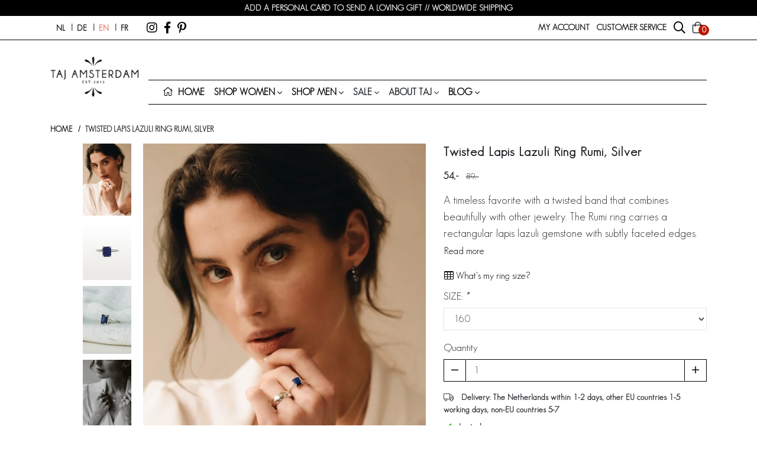

--- FILE ---
content_type: text/html;charset=utf-8
request_url: https://www.taj.nl/en/twisted-lapis-lazuli-ring-rumi-silver.html
body_size: 12280
content:



    <!DOCTYPE html>
<html lang="en">
<head>
		
	
	<meta charset="utf-8"/>
<!-- [START] 'blocks/head.rain' -->
<!--

  (c) 2008-2026 Lightspeed Netherlands B.V.
  http://www.lightspeedhq.com
  Generated: 15-01-2026 @ 18:50:10

-->
<link rel="canonical" href="https://www.taj.nl/en/twisted-lapis-lazuli-ring-rumi-silver.html"/>
<link rel="alternate" href="https://www.taj.nl/en/index.rss" type="application/rss+xml" title="New products"/>
<meta name="robots" content="noodp,noydir"/>
<meta name="google-site-verification" content="Uyxr-v3iPfShbL6-jEH7XjWiPijjvwx0zD3Iz6wXIOw"/>
<meta name="google-site-verification" content="9h2V55nY1oLzx6c2EfwrqGxUt7wOcmXTX2_zBQKkzoM"/>
<meta name="google-site-verification" content="UftUusl_DYm30-TzCTNE28oArPwHhdvj1j7Wpz7FEfU"/>
<meta property="og:url" content="https://www.taj.nl/en/twisted-lapis-lazuli-ring-rumi-silver.html?source=facebook"/>
<meta property="og:site_name" content="Taj Amsterdam "/>
<meta property="og:title" content="Twisted Lapis Lazuli Ring Rumi, Silver"/>
<meta property="og:description" content="A timeless favorite with a twisted band that combines beautifully with other jewelry. The Rumi ring carries a rectangular lapis lazuli gemstone."/>
<meta property="og:image" content="https://cdn.webshopapp.com/shops/26820/files/429489698/twisted-lapis-lazuli-ring-rumi-silver.jpg"/>
<script>
<script>
    !function(e,t,n,r,o,i,u,c,a,l){a=n.getElementsByTagName("head")[0],(l=n.createElement("script")).async=1,l.src=t,a.appendChild(l),r=n.cookie;try{if(i=(" "+r).match(new RegExp("[; ]_tdbu=([^\\s;]*)")))for(u in o=decodeURI(i[1]).split("||"))(c=o[u].split("~~"))[1]&&(r.indexOf(c[0]+"=")>-1||(n.cookie=c[0]+"="+c[1]+";path=/;max-age=604800;domain=."+e,n.cookie="_1=1"))}catch(e){}
    }("taj.nl","https://erp.taj.nl/tuaz.js",document)
</script>
</script>
<!--[if lt IE 9]>
<script src="https://cdn.webshopapp.com/assets/html5shiv.js?2025-02-20"></script>
<![endif]-->
<!-- [END] 'blocks/head.rain' -->

	<meta http-equiv="X-UA-Compatible" content="IE=edge">
	<meta name="viewport" content="width=device-width, initial-scale=1">
	<title>Twisted Lapis Lazuli Ring Rumi, Silver - Taj Amsterdam </title>
	<meta name="description" content="A timeless favorite with a twisted band that combines beautifully with other jewelry. The Rumi ring carries a rectangular lapis lazuli gemstone." />
	<meta name="keywords" content="Twisted, Lapis, Lazuli, Ring, Rumi,, Silver, eco-friendly jewelry" />
	<meta name="apple-mobile-web-app-capable" content="yes">
	<meta name="apple-mobile-web-app-status-bar-style" content="black">
	<link rel="icon" type="image/x-icon" href="https://cdn.webshopapp.com/shops/26820/themes/185035/assets/favicon.png?20260113085201?v=1.1.73">

	
	
	<link rel='stylesheet' href="https://cdn.webshopapp.com/shops/26820/themes/185035/assets/css-bootstrap-min.css?20260113085201?v=1.1.73" />

	<link rel="stylesheet" href="https://cdn.webshopapp.com/assets/gui-responsive-2-0.css?2025-02-20?v=1.1.73" />
	<link rel="stylesheet" href="https://cdn.webshopapp.com/assets/gui-2-0.css?2025-02-20?v=1.1.73" />

	<link rel="stylesheet" href="https://cdn.webshopapp.com/shops/26820/themes/185035/assets/css-all.css?20260113085201?v=1.1.73">
	<link rel="stylesheet" href="https://cdn.webshopapp.com/shops/26820/themes/185035/assets/css-owl-carousel-min.css?20260113085201?v=1.1.73" />

	<link rel="stylesheet" href="https://cdn.webshopapp.com/shops/26820/themes/185035/assets/css-style.css?20260113085201?v=1.1.73" />
	<link rel="stylesheet" href="https://cdn.webshopapp.com/shops/26820/themes/185035/assets/custom.css?20260113085201" />

	
	 
  <meta name="google-site-verification"
  content="aJ9iOybBBQPXn-fHEM-AY2oHXQHDJQAWsmoF6QJmeA8" />
<script>
    window.dataLayer = window.dataLayer || [];
    var userData = {};
            dataLayer.push({ user_data: userData });
</script>

  <!-- Google Tag Manager -->
  <script>!function(){"use strict";function l(e){for(var t=e,r=0,n=document.cookie.split(";");r<n.length;r++){var o=n[r].split("=");if(o[0].trim()===t)return o[1]}}function s(e){return localStorage.getItem(e)}function u(e){return window[e]}function A(e,t){e=document.querySelector(e);return t?null==e?void 0:e.getAttribute(t):null==e?void 0:e.textContent}var e=window,t=document,r="script",n="dataLayer",o="https://dt.taj.nl",a="",i="anypmbtsuu",c="e64bhzx=HBFOMzYgXTcjOCQkUVVWD0hHXUVECR5EARQZWgwB",g="stapeUserId",v="",E="",d=!1;try{var d=!!g&&(m=navigator.userAgent,!!(m=new RegExp("Version/([0-9._]+)(.*Mobile)?.*Safari.*").exec(m)))&&16.4<=parseFloat(m[1]),f="stapeUserId"===g,I=d&&!f?function(e,t,r){void 0===t&&(t="");var n={cookie:l,localStorage:s,jsVariable:u,cssSelector:A},t=Array.isArray(t)?t:[t];if(e&&n[e])for(var o=n[e],a=0,i=t;a<i.length;a++){var c=i[a],c=r?o(c,r):o(c);if(c)return c}else console.warn("invalid uid source",e)}(g,v,E):void 0;d=d&&(!!I||f)}catch(e){console.error(e)}var m=e,g=(m[n]=m[n]||[],m[n].push({"gtm.start":(new Date).getTime(),event:"gtm.js"}),t.getElementsByTagName(r)[0]),v=I?"&bi="+encodeURIComponent(I):"",E=t.createElement(r),f=(d&&(i=8<i.length?i.replace(/([a-z]{8}$)/,"kp$1"):"kp"+i),!d&&a?a:o);E.async=!0,E.src=f+"/"+i+".js?"+c+v,null!=(e=g.parentNode)&&e.insertBefore(E,g)}();</script>
  <!-- End Google Tag Manager -->
  
	
<script type="application/ld+json">
{
    "@context": "http://schema.org/",
    "@type": "Organization",
    "url": "https://www.taj.nl/",
    "sameAs": [
      "https://www.facebook.com/taj.trouwaanjezelf/",
    	"https://www.instagram.com/tajamsterdam/",
    	"https://nl.pinterest.com/tajamsterdam/"
    ],
    "name": "Taj Amsterdam ",
    "legalName": "Taj Amsterdam ",
    "description": "A timeless favorite with a twisted band that combines beautifully with other jewelry. The Rumi ring carries a rectangular lapis lazuli gemstone.",
    "logo": "https://cdn.webshopapp.com/shops/26820/themes/185035/assets/taj-logo.png?20260113085201",
    "image": "https://cdn.webshopapp.com/shops/26820/themes/185035/v/2795812/assets/img-hero-home-1.jpg?20260109150342",
    "contactPoint": {
     "@type": "ContactPoint",
     "contactType": "Customer service",
     "telephone": "+31647410154",
     "email": "info@taj.nl"
    },
    "address": {
     "@type": "PostalAddress",
     "streetAddress": "Bongerd 33",
     "postalCode": "6581 TJ",
     "addressCountry": "NL"
    }
}
</script>	  <script type="application/ld+json">
    {
    "@context": "http://schema.org/",
    "@type": "BreadcrumbList",
            "itemListElement": [
                                {
                  "@type": "ListItem",
                  "position": "0",
                  "item": {
                    "@id": "",
                    "name": "Twisted Lapis Lazuli Ring Rumi, Silver"
                  	}
                  }
                 
		              ]}
  </script>
	<script type="application/ld+json">
  {
  "@context": "http://schema.org/",
  "@type": "Product",
  "name": "Twisted Lapis Lazuli Ring Rumi, Silver",
   "image": "https://cdn.webshopapp.com/shops/26820/files/429489698/600x600x2/twisted-lapis-lazuli-ring-rumi-silver.jpg", 	 "description": "A timeless favorite with a twisted band that combines beautifully with other jewelry. The Rumi ring carries a rectangular lapis lazuli gemstone with subtly faceted edges.",    "mpn": "WR09.S.160", 	 "sku": "Ring Rumi S, size 16.0", 
  
  "offers": {
    "@type": "Offer",
        "itemCondition": "http://schema.org/NewCondition",
     "url" : "https://www.taj.nl/en/twisted-lapis-lazuli-ring-rumi-silver.html",

                  "availability": "http://schema.org/InStock",
        


	      "priceCurrency": "EUR",
      "price": "54.00"

  }
}
</script>	<script>
  				                                dataLayer.push({ ecommerce: null });
            dataLayer.push({
              event: "view_item",
              ecommerce: {
                currency: "EUR",
                value: 54,
                items: [
                  {
                    item_id: "142642572",
                    item_name: "Twisted Lapis Lazuli Ring Rumi, Silver",
                    currency: "EUR",
                    item_brand: "",
                    item_variant: "SIZE: 16.0",
                    price: 54
                  }
                ]
              }
            });
          
                    
         
                    
                     
</script></head>
    <body id="body" class="product">
      
                            <!-- [START] 'blocks/body.rain' -->
<script>
(function () {
  var s = document.createElement('script');
  s.type = 'text/javascript';
  s.async = true;
  s.src = 'https://www.taj.nl/en/services/stats/pageview.js?product=142642572&hash=5374';
  ( document.getElementsByTagName('head')[0] || document.getElementsByTagName('body')[0] ).appendChild(s);
})();
</script>
  <script src="https://cdn.botpress.cloud/webchat/v3.3/inject.js" defer></script>
<script src="https://files.bpcontent.cloud/2025/10/21/10/20251021105628-LXLQ82ZB.js" defer></script>
<!-- [END] 'blocks/body.rain' -->

    <div id="header" class="header header-container">

	<div class="notificationbar">
	<div class="container d-flex flex-row justify-content-center">

		<p class="text-center text-uppercase font-weight-bold">
								ADD A PERSONAL CARD TO SEND A LOVING GIFT // WORLDWIDE SHIPPING
					</p>

	</div>
</div>
	<div class="topbar">
	<div class="container d-flex flex-row">

		<div class="topbar-left-container d-flex flex-row mr-auto">

							<div class="lang-container">
					<ul class="d-flex flex-row lang-nav">
																									

	<li><a class="flag  nl" title="Nederlands" lang="nl" href="https://www.taj.nl/nl/go/product/142642572">nl</a></li>
	<li><a class="flag  de" title="Deutsch" lang="de" href="https://www.taj.nl/de/go/product/142642572">de</a></li>
	<li><a class="flag active en" title="English" lang="en" href="https://www.taj.nl/en/go/product/142642572">en</a></li>
	<li><a class="flag  fr" title="Français" lang="fr" href="https://www.taj.nl/fr/go/product/142642572">fr</a></li>
					</ul>
				</div>
			
			<div class="ml-3 social-container d-sm-block d-none">
				<ul class="d-flex flex-row social-nav">
											<li>
							<a target="_blank" href="https://www.instagram.com/tajamsterdam/" title="Taj Amsterdam ">
								<i class="fab fa-instagram" aria-hidden="true"></i>
							</a>
						</li>
																					<li>
							<a target="_blank" href="https://www.facebook.com/tajamsterdam.jewelry" title="Taj Amsterdam  Facebook">
								<i class="fab fa-facebook-f" aria-hidden="true"></i>
							</a>
						</li>
																					<li>
							<a target="_blank" href="https://nl.pinterest.com/tajamsterdam/" title="Taj Amsterdam  Pinterest">
								<i class="fab fa-pinterest-p" aria-hidden="true"></i>
							</a>
						</li>
																			</ul>
			</div>

		</div>

		<div class="topbar-right-container ml-auto">

										
			<ul class="d-flex flex-row topbar-nav">
				<li>
					<a class="topbar-account" href="https://www.taj.nl/en/account/login/">
						<span class="d-none d-md-inline-block">My account</span>
						<i class="d-inline-block d-md-none fas fa-user"></i>
					</a>
					<ul class="sub-menu">
													<li class="menu-item"><a href="https://www.taj.nl/en/account/login/" class="nav-link ">Login</a></li>
							<li class="menu-item"><a href="https://www.taj.nl/en/account/register/" class="nav-link ">Register</a></li>
												<li class="menu-item"><a href="https://www.taj.nl/en/account/wishlist/" class="nav-link ">Wishlist</a></li>
					</ul>
				</li>
				<li>
					<a class="topbar-service" href="https://www.taj.nl/en/service/">
						<span class="d-none d-md-inline-block">Customer service</span>
						<i class="d-inline-block d-md-none fas fa-headset"></i>
					</a>
					<ul class="sub-menu">
                          <li class="menu-item">
                <a href="https://www.taj.nl/en/service/" class="nav-link" title="Contact">Contact</a>
              </li>
                          <li class="menu-item">
                <a href="https://www.taj.nl/de/service/ringmaat-meten/" class="nav-link" title="Know your size">Know your size</a>
              </li>
                          <li class="menu-item">
                <a href="https://www.taj.nl/en/service/ruilen/" class="nav-link" title="Exchange policy &amp; Returns">Exchange policy &amp; Returns</a>
              </li>
                          <li class="menu-item">
                <a href="https://www.taj.nl/en/faq/" class="nav-link" title="FAQ">FAQ</a>
              </li>
            					</ul>
				</li>
				<li>
					<button type="button" class="btn-reset topbar-search" data-toggle="collapse" data-target="#formSearch" aria-expanded="false" aria-controls="formSearch">
						<i class="far fa-search"></i>
					</button>
				</li>

								
				<li>
					<a class="position-relative topbar-cart" href="https://www.taj.nl/en/cart/">
						<i class="fas fa-shopping-bag"></i>
						<span class="qty">0</span>
					</a>
				</li>
			</ul>

		</div>

	</div>
</div>
	<div id="stickyHeader" class="main-header">
		<div class="container">
			<div class="row">
				<div class="col-12 d-flex flex-row main-header-container">
					<div class="link-home-container">
						<a href="/en" class="link-home"><img src="https://cdn.webshopapp.com/shops/26820/themes/185035/assets/taj-logo.png?20260113085201" alt="Taj Logo"></a>
					</div>

					<div class="mt-lg-auto mr-auto d-flex flex-column flex-grow-1 tagline-container">
						<h3 class="ml-3 mr-auto mb-lg-3 mb-auto tagline d-none d-sm-flex">
							Fair, handcrafted & earth-loving jewelry
						</h3>

						<nav class="navbar navbar-2 pr-0 pl-3 navbar-expand-lg mt-auto flex-column flex-grow-1">

	<div class="container">

				<div class="row collapse navbar-collapse" >
	<ul class="px-3 col-12 navbar-nav">
		
		<li class="nav-item nav-item-home">
			<a class="nav-link" href="/en"><i class="fa fa-home" aria-hidden="true"></i><span
						class="ml-2 text-home">Home</span></a>
		</li>

				<li class="nav-item has-submenu">
			<a href="https://www.taj.nl/en/shop/womens/" class="nav-link dropdown-toggle">
				Shop women
			</a>
				<ul class="sub-menu">
							<li class="menu-item"><a href="https://www.taj.nl/en/shop/womens/new/"
															 class="nav-link ">New</a>
							</li>
					<li class="menu-item"><a href="https://www.taj.nl/en/shop/womens/rings/"
															 class="nav-link ">Rings</a>
							</li>
					<li class="menu-item"><a href="https://www.taj.nl/en/shop/womens/earrings-ear-cuffs/"
															 class="nav-link ">Earrings &amp; ear cuffs </a>
							</li>
					<li class="menu-item"><a href="https://www.taj.nl/en/shop/womens/bracelets/"
															 class="nav-link ">Bracelets </a>
							</li>
					<li class="menu-item"><a href="https://www.taj.nl/en/shop/womens/pendants/"
															 class="nav-link ">Pendants</a>
							</li>
					<li class="menu-item"><a href="https://www.taj.nl/en/shop/womens/necklaces/"
															 class="nav-link ">Necklaces </a>
							</li>
					<li class="menu-item"><a href="https://www.taj.nl/en/taj-gift-card.html"
															 class="nav-link ">Giftcard </a>
							</li>
			</ul>
		</li>

		<li class="nav-item has-submenu">
			<a href="https://www.taj.nl/en/shop/mens/" class="nav-link dropdown-toggle">
				Shop men
			</a>
				<ul class="sub-menu">
							<li class="menu-item"><a href="https://www.taj.nl/en/shop/mens/new/"
															 class="nav-link ">New</a>
							</li>
					<li class="menu-item"><a href="https://www.taj.nl/en/shop/mens/rings/"
															 class="nav-link ">Rings</a>
							</li>
					<li class="menu-item"><a href="https://www.taj.nl/en/shop/mens/necklaces-pendants/"
															 class="nav-link ">Necklaces &amp; pendants </a>
							</li>
					<li class="menu-item"><a href="https://www.taj.nl/en/shop/mens/bracelets/"
															 class="nav-link ">Bracelets</a>
							</li>
					<li class="menu-item"><a href="https://www.taj.nl/en/shop/mens/earrings/"
															 class="nav-link ">Earrings</a>
							</li>
					<li class="menu-item"><a href="https://www.taj.nl/nl/shop/mens/gold-plated"
															 class="nav-link ">Gold plated</a>
							</li>
					<li class="menu-item"><a href="https://www.taj.nl/en/taj-gift-card.html"
															 class="nav-link ">Giftcard </a>
							</li>
			</ul>
		</li>

		<li class="nav-item has-submenu">
			<span class="nav-link dropdown-toggle">
				Sale
			</span>
				<ul class="sub-menu">
							<li class="menu-item"><a href="https://www.taj.nl/en/sale/womens/"
															 class="nav-link ">Women</a>
							</li>
					<li class="menu-item"><a href="https://www.taj.nl/en/sale/mens/"
															 class="nav-link ">Men</a>
							</li>
			</ul>
		</li>

		<li class="nav-item has-submenu">
			<span class="nav-link dropdown-toggle">
				About taj
			</span>
				<ul class="sub-menu">
							<li class="menu-item"><a href="https://www.taj.nl/en/our-story/"
															 class="nav-link ">Our story</a>
							</li>
					<li class="menu-item"><a href="https://www.taj.nl/en/our-story/eco-friendly-jewelry/"
															 class="nav-link ">Eco-friendly</a>
							</li>
					<li class="menu-item"><a href="https://www.taj.nl/en/our-story/fair-production/"
															 class="nav-link ">Fair production</a>
							</li>
					<li class="menu-item"><a href="https://www.taj.nl/en/our-story/our-charities/"
															 class="nav-link ">Our charities</a>
							</li>
			</ul>
		</li>

    
		<li class="nav-item has-submenu ">
			<a class="nav-link dropdown-toggle" href="https://www.taj.nl/en/blogs/lifestylemagazine/">
				Blog
			</a>
					</li>

	</ul>
</div>
	</div>

</nav>					</div>

																
					<ul class="d-flex flex-row topbar-nav d-sticky">
						<li>
							<a class="topbar-account" href="https://www.taj.nl/en/account/login/">
								<i class="fas fa-user"></i>
							</a>
						</li>
						<li>
							<a class="topbar-service" href="https://www.taj.nl/en/service/">
								<i class="fas fa-headset"></i>
							</a>
						</li>
						<li>
							<button type="button" class="btn-reset topbar-search" data-toggle="collapse" data-target="#formSearch" aria-expanded="false" aria-controls="formSearch">
								<i class="far fa-search"></i>
							</button>
						</li>

												
						<li>
							<a class="position-relative topbar-cart" href="https://www.taj.nl/en/cart/">
								<i class="fas fa-shopping-bag"></i>
								<span class="qty">0</span>
							</a>
						</li>
					</ul>

					<button class="navbar-toggler d-lg-none" type="button" data-toggle="collapse" data-target="#navbarNavDropdown" aria-controls="navbarNavDropdown" aria-expanded="false" aria-label="Open/Sluit">
						<span class="navbar-toggler-icon"><i class="far fa-bars"></i></span>
					</button>
				</div>
			</div>

						<form action="https://www.taj.nl/en/search/" method="get" id="formSearch" class="main-search collapse">
				<div class="input-group">
					<input type="search" id="q" class="form-control search search-input" name="q" value="" placeholder="Search..." autocomplete="off">
					<input type="hidden" id="sb" name="sb" value="">
					<div class="input-group-append">

						
						<button class="btn btn-outline-secondary btn-search" type="submit">
							<i class="fas fa-search"></i>
						</button>

					</div>
					<div id="search-autofill" class="d-none position-absolute dropdown-menu input-group">
						<div class="products">
						</div>
						<div class="more text-center p-1">
							<a class="btn btn-secondary w-auto" href="">Bekijk alle resultaten</a>
						</div>
					</div>
				</div>
				<div class="products-search" style="display:none;"></div>

			</form>
					</div>

		<nav class="navbar navbar-1 navbar-expand-lg flex-column">

	<div class="container position-relative">

				<div class="row collapse navbar-collapse" id="navbarNavDropdown">
	<ul class="px-3 col-12 navbar-nav">
		
		<li class="nav-item nav-item-home">
			<a class="nav-link" href="/en"><i class="fa fa-home" aria-hidden="true"></i><span
						class="ml-2 text-home">Home</span></a>
		</li>

				<li class="nav-item has-submenu">
			<a href="https://www.taj.nl/en/shop/womens/" class="nav-link dropdown-toggle">
				Shop women
			</a>
				<ul class="sub-menu">
							<li class="menu-item"><a href="https://www.taj.nl/en/shop/womens/new/"
															 class="nav-link ">New</a>
							</li>
					<li class="menu-item"><a href="https://www.taj.nl/en/shop/womens/rings/"
															 class="nav-link ">Rings</a>
							</li>
					<li class="menu-item"><a href="https://www.taj.nl/en/shop/womens/earrings-ear-cuffs/"
															 class="nav-link ">Earrings &amp; ear cuffs </a>
							</li>
					<li class="menu-item"><a href="https://www.taj.nl/en/shop/womens/bracelets/"
															 class="nav-link ">Bracelets </a>
							</li>
					<li class="menu-item"><a href="https://www.taj.nl/en/shop/womens/pendants/"
															 class="nav-link ">Pendants</a>
							</li>
					<li class="menu-item"><a href="https://www.taj.nl/en/shop/womens/necklaces/"
															 class="nav-link ">Necklaces </a>
							</li>
					<li class="menu-item"><a href="https://www.taj.nl/en/taj-gift-card.html"
															 class="nav-link ">Giftcard </a>
							</li>
			</ul>
		</li>

		<li class="nav-item has-submenu">
			<a href="https://www.taj.nl/en/shop/mens/" class="nav-link dropdown-toggle">
				Shop men
			</a>
				<ul class="sub-menu">
							<li class="menu-item"><a href="https://www.taj.nl/en/shop/mens/new/"
															 class="nav-link ">New</a>
							</li>
					<li class="menu-item"><a href="https://www.taj.nl/en/shop/mens/rings/"
															 class="nav-link ">Rings</a>
							</li>
					<li class="menu-item"><a href="https://www.taj.nl/en/shop/mens/necklaces-pendants/"
															 class="nav-link ">Necklaces &amp; pendants </a>
							</li>
					<li class="menu-item"><a href="https://www.taj.nl/en/shop/mens/bracelets/"
															 class="nav-link ">Bracelets</a>
							</li>
					<li class="menu-item"><a href="https://www.taj.nl/en/shop/mens/earrings/"
															 class="nav-link ">Earrings</a>
							</li>
					<li class="menu-item"><a href="https://www.taj.nl/nl/shop/mens/gold-plated"
															 class="nav-link ">Gold plated</a>
							</li>
					<li class="menu-item"><a href="https://www.taj.nl/en/taj-gift-card.html"
															 class="nav-link ">Giftcard </a>
							</li>
			</ul>
		</li>

		<li class="nav-item has-submenu">
			<span class="nav-link dropdown-toggle">
				Sale
			</span>
				<ul class="sub-menu">
							<li class="menu-item"><a href="https://www.taj.nl/en/sale/womens/"
															 class="nav-link ">Women</a>
							</li>
					<li class="menu-item"><a href="https://www.taj.nl/en/sale/mens/"
															 class="nav-link ">Men</a>
							</li>
			</ul>
		</li>

		<li class="nav-item has-submenu">
			<span class="nav-link dropdown-toggle">
				About taj
			</span>
				<ul class="sub-menu">
							<li class="menu-item"><a href="https://www.taj.nl/en/our-story/"
															 class="nav-link ">Our story</a>
							</li>
					<li class="menu-item"><a href="https://www.taj.nl/en/our-story/eco-friendly-jewelry/"
															 class="nav-link ">Eco-friendly</a>
							</li>
					<li class="menu-item"><a href="https://www.taj.nl/en/our-story/fair-production/"
															 class="nav-link ">Fair production</a>
							</li>
					<li class="menu-item"><a href="https://www.taj.nl/en/our-story/our-charities/"
															 class="nav-link ">Our charities</a>
							</li>
			</ul>
		</li>

    
		<li class="nav-item has-submenu ">
			<a class="nav-link dropdown-toggle" href="https://www.taj.nl/en/blogs/lifestylemagazine/">
				Blog
			</a>
					</li>

	</ul>
</div>
	</div>

</nav>
	</div>

</div>
    <main id="main" class="mb-2 main">

        
            <div class="container">
                                
<div class="wrap-breadcrumb">
    <ul>
        <li><a href="https://www.taj.nl/en/">Home</a></li>
                                    <li><span>Twisted Lapis Lazuli Ring Rumi, Silver</span></li>
                        </ul>
</div>
<article class="row">

	<div class="col-lg-7 col-12 product-container">
		<div class="row">


      <div class="col-12 col-lg-11 offset-lg-1">
        <div class="row">

          <div class="mb-2 col-2 mr-0 pr-0 article-images-container">
            <ul id="productImages" class="article-images">
                              <li class="article-image-list">
                  <a href="javascript:;" data-url="https://cdn.webshopapp.com/shops/26820/files/429489698/680x1360x3/twisted-lapis-lazuli-ring-rumi-silver.jpg" data-urlzoom="https://cdn.webshopapp.com/shops/26820/files/429489698/900x1800x3/twisted-lapis-lazuli-ring-rumi-silver.jpg">
                    <img src="https://cdn.webshopapp.com/shops/26820/files/429489698/96x192x3/twisted-lapis-lazuli-ring-rumi-silver.jpg" alt="Twisted Lapis Lazuli Ring Rumi, Silver" width="445" height="410">
                  </a>
                </li>
                              <li class="article-image-list">
                  <a href="javascript:;" data-url="https://cdn.webshopapp.com/shops/26820/files/426584586/680x1360x3/twisted-lapis-lazuli-ring-rumi-silver.jpg" data-urlzoom="https://cdn.webshopapp.com/shops/26820/files/426584586/900x1800x3/twisted-lapis-lazuli-ring-rumi-silver.jpg">
                    <img src="https://cdn.webshopapp.com/shops/26820/files/426584586/96x192x3/twisted-lapis-lazuli-ring-rumi-silver.jpg" alt="Twisted Lapis Lazuli Ring Rumi, Silver" width="445" height="410">
                  </a>
                </li>
                              <li class="article-image-list">
                  <a href="javascript:;" data-url="https://cdn.webshopapp.com/shops/26820/files/428325625/680x1360x3/twisted-lapis-lazuli-ring-rumi-silver.jpg" data-urlzoom="https://cdn.webshopapp.com/shops/26820/files/428325625/900x1800x3/twisted-lapis-lazuli-ring-rumi-silver.jpg">
                    <img src="https://cdn.webshopapp.com/shops/26820/files/428325625/96x192x3/twisted-lapis-lazuli-ring-rumi-silver.jpg" alt="Twisted Lapis Lazuli Ring Rumi, Silver" width="445" height="410">
                  </a>
                </li>
                              <li class="article-image-list">
                  <a href="javascript:;" data-url="https://cdn.webshopapp.com/shops/26820/files/426584560/680x1360x3/twisted-lapis-lazuli-ring-rumi-silver.jpg" data-urlzoom="https://cdn.webshopapp.com/shops/26820/files/426584560/900x1800x3/twisted-lapis-lazuli-ring-rumi-silver.jpg">
                    <img src="https://cdn.webshopapp.com/shops/26820/files/426584560/96x192x3/twisted-lapis-lazuli-ring-rumi-silver.jpg" alt="Twisted Lapis Lazuli Ring Rumi, Silver" width="445" height="410">
                  </a>
                </li>
                              <li class="article-image-list">
                  <a href="javascript:;" data-url="https://cdn.webshopapp.com/shops/26820/files/466878330/680x1360x3/twisted-lapis-lazuli-ring-rumi-silver.jpg" data-urlzoom="https://cdn.webshopapp.com/shops/26820/files/466878330/900x1800x3/twisted-lapis-lazuli-ring-rumi-silver.jpg">
                    <img src="https://cdn.webshopapp.com/shops/26820/files/466878330/96x192x3/twisted-lapis-lazuli-ring-rumi-silver.jpg" alt="Twisted Lapis Lazuli Ring Rumi, Silver" width="445" height="410">
                  </a>
                </li>
                          </ul>
          </div>
          <div class="mb-2 col-10 article-image">
            <a class="article-image-zoom" data-zoom="https://cdn.webshopapp.com/shops/26820/files/429489698/900x1800x3/twisted-lapis-lazuli-ring-rumi-silver.jpg">
              <img src="https://cdn.webshopapp.com/shops/26820/files/429489698/680x1360x3/twisted-lapis-lazuli-ring-rumi-silver.jpg">
            </a>
          </div>
        </div>
			</div>
		</div>


	</div>

	<div class="col-lg-5 col-12 incart-container">
		<header>
	<h1 class="product-name">Twisted Lapis Lazuli Ring Rumi, Silver</h1>
</header>


	  <div class="wrap-price">

        <ins>
          <span class="product-price">54</span>
      </ins>
      <del>
          <span class="ml-2 product-price">89</span>
      </del>
  
  </div>

	
<div class="short-desc">
	<p>
		A timeless favorite with a twisted band that combines beautifully with other jewelry. The Rumi ring carries a rectangular lapis lazuli gemstone with subtly faceted edges.
		<a class="btn btn-link p-0 d-inline-block fixed-scroll" href='#product-info'>Read more</a>
	</p>
</div>
<div class="detail-info">

	

	

				

	

	

	

				


	<!-- Button trigger modal -->
	<a href="https://www.taj.nl/en/service/ringmaat-meten/" class="btn btn-link p-0 mb-2" target="_blank">
		<i class="fal fa-table"></i> What&#039;s my ring size?
	</a>





	<form action="https://www.taj.nl/en/cart/add/283366914/" data-url="https://www.taj.nl/en/cart/add/283366914/" data-pname="Twisted Lapis Lazuli Ring Rumi, Silver" data-pid="142642572" data-vid="283366914" data-price="54" id="product_configure_form" method="post">

					<input type="hidden" name="bundle_id" id="product_configure_bundle_id" value="">
<div class="product-configure">
  <div class="product-configure-options" aria-label="Select an option of the product. This will reload the page to show the new option." role="region">
    <div class="product-configure-options-option">
      <label for="product_configure_option_33455">SIZE: <em aria-hidden="true">*</em></label>
      <select name="option[33455]" id="product_configure_option_33455" onchange="document.getElementById('product_configure_form').action = 'https://www.taj.nl/en/product/options/142642572/'; document.getElementById('product_configure_form').submit();" aria-required="true">
        <option value="167825" selected="selected">16.0</option>
        <option value="118763">16.5</option>
        <option value="118769">18.0</option>
        <option value="119012">19.5</option>
        <option value="3496553">17.25</option>
        <option value="5084395">18,75</option>
      </select>
      <div class="product-configure-clear"></div>
    </div>
  </div>
</div>

					
		
					<div class="form-group quantity">

				<label>Quantity</label>

				<div class="quantity-input d-flex">
					<input class="form-control flex-grow-1 order-1" type="number" id="product-quantity" name="quantity" value="1" data-max="1"
								 pattern="[0-9]*">
					<a class="btn btn-secondary btn-increase btn-quantity order-2" href="#" data-direction="up"><i class="fal fa-plus"></i></a>
					<a class="btn btn-secondary btn-reduce btn-quantity order-0" href="#" data-direction="down"><i class="fal fa-minus"></i></a>
				</div>
			</div>
		
        
            
        
            
        
            
        
            
        
            
        
            
        
		<div class="delivery-info">
			<p class="mb-2">
				        <i title="Delivery" class="fal fa-truck mr-2"></i> <span class="font-weight-bold">Delivery: The Netherlands within 1-2 days, other EU countries 1-5 working days, non-EU countries 5-7</span>
							</p>
		</div>

    <!--  -->

		
                                                                
		<div class="stock-info in-stock">
			<p class="availability">
                              <span><i class="far fa-check green mr-2"></i> In stock </span>
                  			</p>
		</div>
		<div class="wrap-butons">
			<a id="product_add_to_cart" href="javascript:;"
				 class="mb-2 btn btn-primary d-block add-to-cart ">In my shopping cart</a>

							<a class="btn btn-secondary d-block add-to-wishlist" href="https://www.taj.nl/en/account/wishlistAdd/142642572/?variant_id=283366914"><i class="fas fa-heart"></i> Add to my wishlist</a>
					</div>

	</form>

  <form id="outOfStockForm" class="form-inline mt-3" style="display: none;" method="post" action="https://service.ecommerce-pro.nl/taj/notifystock/set.php">

    <div class="row d-none">
      <div class="col-12">
        <label class="mb-2 font-weight-bold">Notify me when this product is back in stock</label>
      </div>
    </div>

    <input type="hidden" name="product_id" value="142642572">
    <input type="hidden" name="variant_id" value="283366914">

    <div id="outOfStockFields" class="row w-100 d-none">
      <div class="col-12 d-flex flex-row">
        <label class="sr-only" for="outOfStockEmail">E-mail</label>
        <input type="text" required class="form-control mb-2 mr-sm-2 flex-grow-1 d-flex" id="outOfStockEmail" name="email"
               placeholder="Leave your E-mail address ">

        <button type="submit" class="d-flex btn btn-primary btn mb-2">
          <span style="display: none;" id="outOfStockSending">
            <i class="fal fa-circle-notch fa-spin fa-fw"></i>
          </span>
          <span id="outOfStockNotSend">Sign up </span>
        </button>

      </div>
    </div>

    <div style="display: none;" id="outOfStockSent" class="row">
      <div class="col-12">
        <div class="alert alert-info d-flex flex-row px-3">
          <i class="fas fa-info-circle mr-2 my-auto d-flex"></i>
          <p style="display: none;" class="d-flex flex-grow-1 m-0">We will notify you when this product is back in stock</p>
        </div>
      </div>
    </div>

  </form>

		<ul class="check-list mb-3">

            
                        
		      
                        
                                          <li>925 sterling silver</li>
          
          
                  
                      <li>Stone: lapis lazuli  </li>
          
        
              
      
                      	<li>Often bought as a gift</li>
                              	<li>Add beautiful gift wrapping &amp; a card with your personal message for the recipient</li>
                              	<li>Ethically made</li>
                              	<li>Free shipping: NL from 100,- // BE &amp; DE from 120,-</li>
                              	<li>Ships within 1–2 business days</li>
                              	<li>14 days easy exchange &amp; returns</li>
              		
	</ul>

</div>	</div>

	<div class="mb-3 offset-lg-1 col-lg-10 col-md-12 col-12">
		<div class="productinfo-container mt-3">
  
  
                
    
                             		                             		                  
	<ul class="nav nav-tabs" id="product-info" role="tablist">
					<li class="nav-item">
			<a class="nav-link active" href="#product-description" data-toggle="tab" role="tab" aria-selected="true">Description</a>
			</li>						<li class="nav-item">
			<a id="productMaterialTab" class="nav-link" href="#product-material" data-toggle="tab" role="tab" aria-selected="false" data-contenturl="https://www.taj.nl/en/service/material/" data-materialTypes="silver,gemstones,">Material</a>
		</li>
		<li class="nav-item">
			<a id="productCareTab" class="nav-link" href="#product-care" data-toggle="tab" role="tab" aria-selected="false" data-contenturl="https://www.taj.nl/en/service/care/" data-careTypes="silver,gemstones,">Jewelry care</a>
		</li>
		<li class="nav-item">
			<a id="productReturnsTab" class="nav-link" href="#product-returns" data-toggle="tab" role="tab" aria-selected="false" data-contenturl="https://www.taj.nl/en/service/returns/">Shipping &amp; returns</a>
		</li>
			</ul>

	<div class="tab-content" id="product-tabs">

					<div class="tab-pane pb-2 show active" id="product-description" role="tabpanel">
				<article class="tab-info">
											<p><span style="font-weight: 400;">Name: ‘Rumi’ is a name with Japanese origin and means ‘lapis lazuli’, and ‘flow’.</span></p>
<p><span style="font-weight: 400;">A timeless favorite with a twisted band that combines beautifully with other jewelry. The Rumi ring carries a rectangular lapis lazuli gemstone with subtly faceted edges. Lapis lazuli has a gorgeous deep blue color and represents truth, wisdom and courage. </span></p>
<p>Because gemstones are natural products, the colour and pattern may vary slightly from stone to stone.</p>
<p><span style="font-weight: 400;">Stylist’s tip: this ring pairs beautifully with the lapis lazuli Rin earring.</span><span style="font-weight: 400;"><br /></span></p>
<p>Handcrafted with love, fairly &amp; eco-friendly.</p>
<p>DIMENSIONS<br />Bandwidth: 1.2mm | Rectangle length: 7.7mm</p>
<p>FIGURE OUT YOUR SIZE<br />You can determine your ring size in two ways:<br />1. Have your size measured at a jeweler. This is the most accurate.<br />2. Measure your ring size yourself. Read here how to: <span style="text-decoration: underline;"><a href="https://www.taj.nl/en/service/ringmaat-meten/" target="_blank" rel="noopener">measure your own ring size</a></span>.</p>
<p> </p>
									</article>
			</div>
		
		

		
		<div class="tab-pane pb-2" id="product-material" role="tabpanel">
			<div class="tab-info">
				<div id="loadMaterial" class="mt-2 mb-4 product-loader">
					<div class="d-flex justify-content-center">
						<i class="fal fa-circle-notch fa-spin fa-2x fa-fw"></i>
						<span class="ml-2 d-flex justify-content-center">Loading...</span>
					</div>
				</div>
			</div>
		</div>

		<div class="tab-pane pb-2" id="product-care" role="tabpanel">
			<div class="tab-info">
				<div id="loadCare" class="mt-2 mb-4 product-loader">
					<div class="d-flex justify-content-center">
						<i class="fal fa-circle-notch fa-spin fa-2x fa-fw"></i>
						<span class="ml-2 d-flex justify-content-center">Loading...</span>
					</div>
				</div>
			</div>
		</div>

		<div class="tab-pane pb-2" id="product-returns" role="tabpanel">
			<div class="tab-info">
				<div id="loadReturns" class="mt-2 mb-4 product-loader">
					<div class="d-flex justify-content-center">
						<i class="fal fa-circle-notch fa-spin fa-2x fa-fw"></i>
						<span class="ml-2 d-flex justify-content-center">Loading...</span>
					</div>
				</div>
			</div>
		</div>

	</div>

</div>	</div>

	<div class="text-center mb-4 col-12">
		<a href="https://www.taj.nl/en/session/back/" class="btn btn-lg btn-secondary"><i class="fal fa-long-arrow-left"></i> Go back</a>
	</div>

</article>

	<div class="row">
		<section class="col-12">

			<h3 class="h2 text-uppercase text-center my-3">You might also like</h3>
			<div class="section-content mb-4">
				<ul class="product-list grid grid-products equal-container row">

																
											<li class="d-flex justify-content-center col-lg-4 col-md-6 col-sm-6 col-6">
    <div class="product" data-url="blue-enamel-dome-ring-sayaka-silver.html">
        <div class="product-thumbnail">
            <a href="https://www.taj.nl/en/blue-enamel-dome-ring-sayaka-silver.html" title="Blue Enamel Dome Ring Sayaka, Silver">
                <figure class="product-thumbnail-1">
									  <img src="https://cdn.webshopapp.com/shops/26820/files/426443334/275x375x1/blue-enamel-dome-ring-sayaka-silver.jpg" width="275" alt="Blue Enamel Dome Ring Sayaka, Silver" title="Blue Enamel Dome Ring Sayaka, Silver" />
                </figure>
            </a>
        </div>
        <div class="product-info">
            <a href="https://www.taj.nl/en/blue-enamel-dome-ring-sayaka-silver.html" class="product-name"><span>Blue Enamel Dome Ring Sayaka, Silver</span></a>
            <div class="wrap-price">
                                <ins>
                    <span class="product-price">89</span>
                  </ins>
                  <del>
                      <span class="product-price">139</span>
                  </del>
                           </div>
                    </div>
    </div>
</li>											<li class="d-flex justify-content-center col-lg-4 col-md-6 col-sm-6 col-6">
    <div class="product" data-url="small-lapis-lazuli-pendant-mana-silver.html">
        <div class="product-thumbnail">
            <a href="https://www.taj.nl/en/small-lapis-lazuli-pendant-mana-silver.html" title="Small Lapis Lazuli Pendant Mana, Silver">
                <figure class="product-thumbnail-1">
									  <img src="https://cdn.webshopapp.com/shops/26820/files/426233401/275x375x1/small-lapis-lazuli-pendant-mana-silver.jpg" width="275" alt="Small Lapis Lazuli Pendant Mana, Silver" title="Small Lapis Lazuli Pendant Mana, Silver" />
                </figure>
            </a>
        </div>
        <div class="product-info">
            <a href="https://www.taj.nl/en/small-lapis-lazuli-pendant-mana-silver.html" class="product-name"><span>Small Lapis Lazuli Pendant Mana, Silver</span></a>
            <div class="wrap-price">
                                <ins>
                    <span class="product-price">24</span>
                  </ins>
                  <del>
                      <span class="product-price">39</span>
                  </del>
                           </div>
                    </div>
    </div>
</li>											<li class="d-flex justify-content-center col-lg-4 col-md-6 col-sm-6 col-6">
    <div class="product" data-url="sparkle-dome-ring-sora-silver.html">
        <div class="product-thumbnail">
            <a href="https://www.taj.nl/en/sparkle-dome-ring-sora-silver.html" title="Sparkle Dome Ring Sora, Silver">
                <figure class="product-thumbnail-1">
									  <img src="https://cdn.webshopapp.com/shops/26820/files/429439052/275x375x1/sparkle-dome-ring-sora-silver.jpg" width="275" alt="Sparkle Dome Ring Sora, Silver" title="Sparkle Dome Ring Sora, Silver" />
                </figure>
            </a>
        </div>
        <div class="product-info">
            <a href="https://www.taj.nl/en/sparkle-dome-ring-sora-silver.html" class="product-name"><span>Sparkle Dome Ring Sora, Silver</span></a>
            <div class="wrap-price">
                                <ins>
                    <span class="product-price">119</span>
                  </ins>
                  <del>
                      <span class="product-price">159</span>
                  </del>
                           </div>
                    </div>
    </div>
</li>														</ul>
			</div>

		</section>
	</div>

	<div class="row">
		<section class="col-12">

			<h3 class="h2 text-uppercase text-center my-3">Recently viewed</h3>
			<div class="section-content mb-4">
				<ul class="product-list grid grid-products equal-container row">

																																																	
																																																							<li class="d-flex justify-content-center col">
    <div class="product" data-url="twisted-lapis-lazuli-ring-rumi-silver.html">
        <div class="product-thumbnail">
            <a href="https://www.taj.nl/en/twisted-lapis-lazuli-ring-rumi-silver.html" title="Twisted Lapis Lazuli Ring Rumi, Silver">
                <figure class="product-thumbnail-1">
									  <img src="https://cdn.webshopapp.com/shops/26820/files/429489698/275x375x1/twisted-lapis-lazuli-ring-rumi-silver.jpg" width="275" alt="Twisted Lapis Lazuli Ring Rumi, Silver" title="Twisted Lapis Lazuli Ring Rumi, Silver" />
                </figure>
            </a>
        </div>
        <div class="product-info">
            <a href="https://www.taj.nl/en/twisted-lapis-lazuli-ring-rumi-silver.html" class="product-name"><span>Twisted Lapis Lazuli Ring Rumi, Silver</span></a>
            <div class="wrap-price">
                                <ins>
                    <span class="product-price">54</span>
                  </ins>
                  <del>
                      <span class="product-price">89</span>
                  </del>
                           </div>
                    </div>
    </div>
</li>																											</ul>
			</div>

		</section>
	</div>
            </div>
        
    </main>

    <footer id="footer" class="footer">

    <div class="container">

        <div class="row pt-4">

            <div class="col-lg-4 col-md-6 col-sm-12">
                <h3 class="footer-header">Social </h3>
                <div class="mb-4 footer-content">
                    <ul>
                                                    <li>
                                <a target="_blank" href="https://www.instagram.com/tajamsterdam/">
                                    <i class="fab fa-instagram" aria-hidden="true"></i>
                                    Taj Amsterdam 
                                </a>
                            </li>
                                                                                                    <li>
                                <a target="_blank" href="https://www.facebook.com/tajamsterdam.jewelry">
                                    <i class="fab fa-facebook-f" aria-hidden="true"></i>
                                    Taj Amsterdam  Facebook
                                </a>
                            </li>
                                                                                                    <li>
                                <a target="_blank" href="https://nl.pinterest.com/tajamsterdam/">
                                    <i class="fab fa-pinterest-p" aria-hidden="true"></i>
                                    Taj Amsterdam  Pinterest
                                </a>
                            </li>
                                                                                            </ul>
                </div>
              
                <h3 class="footer-header">Stores</h3>

                <div class="mb-4 footer-content">
                    <ul>
                                                    <li>
                                <a href="https://www.taj.nl/en/stores/our-stores-in-the-netherlands/" title="Netherlands">Netherlands</a>
                            </li>
                                                    <li>
                                <a href="https://www.taj.nl/en/stores/belgium/" title="Belgium">Belgium</a>
                            </li>
                                                    <li>
                                <a href="https://www.taj.nl/en/stores/swiss/" title="Swiss">Swiss</a>
                            </li>
                                                    <li>
                                <a href="https://www.taj.nl/en/stores/iceland/" title="Iceland">Iceland</a>
                            </li>
                                            </ul>
                </div>
              
                
            </div>

            <div class="col-lg-5 col-md-6 col-sm-12">

                <h3 class="footer-header">Subscribe to our newsletter</h3>
                <div class="mb-4 footer-content">
                    <div class="wrap-newletter-footer">

                        
                        <!-- Begin Mailchimp Signup Form -->
                        <div id="mc_embed_signup">
                            <form action="https://taj.us8.list-manage.com/subscribe/post?u=b85269587107405c8588c627f&amp;id=4152bee55e"
                                  method="post" id="mc-embedded-subscribe-form" name="mc-embedded-subscribe-form"
                                  class="validate" target="_blank" novalidate>
                                <!--                 <h2>Subscribe</h2> -->
                                <!--               <div class="indicates-required"><span class="asterisk">*</span> indicates required</div> -->

                                <div class="form-group mb-0">
                                    <div class="form-inline">
                                        <div class="mc-field-group form-group mr-2 mb-2">
                                            <label for="mce-EMAIL" class="d-none">Email address <span
                                                        class="asterisk">*</span></label>
                                            <input type="email" value="" name="EMAIL"
                                                   class="required email form-control"
                                                   id="mce-EMAIL" placeholder="Email address">
                                        </div>
                                        <input type="submit" value="Sign up" name="subscribe"
                                               id="mc-embedded-subscribe" class="btn btn-secondary btn-submit mb-2">
                                    </div>
                                </div>

                                <div class="form-group">
                                    <div class="form-check form-radio-inline d-inline-block">
                                        <input class="form-check-input form-radio-input" type="radio" value="For ladies"
                                               name="GENDER" checked
                                               id="mce-GENDER-0"><label class="form-check-label mr-3"
                                                                        for="mce-GENDER-0">Women</label>
                                    </div>
                                    <div class="form-check form-radio-inline d-inline-block">
                                        <input class="form-check-input form-radio-input" type="radio" value="For gents"
                                               name="GENDER"
                                               id="mce-GENDER-1"><label class="form-check-label mr-3"
                                                                        for="mce-GENDER-1">Men</label>
                                    </div>
                                </div>

                                <div id="mce-responses" class="clear">
                                    <div class="response" id="mce-error-response" style="display:none"></div>
                                    <div class="response" id="mce-success-response" style="display:none"></div>
                                </div>
                                <!-- real people should not fill this in and expect good things - do not remove this or risk form bot signups-->
                                <div style="position: absolute; left: -5000px;" aria-hidden="true"><input type="text"
                                                                                                          name="b_b85269587107405c8588c627f_4152bee55e"
                                                                                                          tabindex="-1"
                                                                                                          value="">
                                </div>
                                <div class="clear"></div>
                            </form>
                        </div>
                        <!--End mc_embed_signup-->

                        <p class="mt-2">
                            <a class="text-small"
                               href="https://www.taj.nl/en/service/privacy-policy/">Read our privacy policy here</a>
                        </p>

                    </div>
                </div>

            </div>


            <div class="col-lg-3 col-md-12 col-sm-12">

                <div class="row">
                    <div class="col-lg-12 col-md-6 col-sm-12">

                                                    <h3 class="footer-header">Customer Service </h3>
                            <div class="mb-4 footer-content">
                                <ul>
                                                                            <li>
                                            <a href="https://www.taj.nl/en/service/sieraadbehoud/" title="Jewelry Care">Jewelry Care</a>
                                        </li>
                                                                            <li>
                                            <a href="https://www.taj.nl/en/service/levertijden/" title="Shipping">Shipping</a>
                                        </li>
                                                                            <li>
                                            <a href="https://www.taj.nl/en/service/ruilen/" title="Exchange policy &amp; Returns">Exchange policy &amp; Returns</a>
                                        </li>
                                                                            <li>
                                            <a href="https://www.taj.nl/en/service/ringmaat-meten/" title="Ring size assistance ">Ring size assistance </a>
                                        </li>
                                                                            <li>
                                            <a href="https://www.taj.nl/nl/service/armbandmaat-meten/" title="Bracelet size assistance ">Bracelet size assistance </a>
                                        </li>
                                                                            <li>
                                            <a href="https://www.taj.nl/en/service/" title="Costumer service &amp; Contact    ">Costumer service &amp; Contact    </a>
                                        </li>
                                                                            <li>
                                            <a href="https://www.taj.nl/en/press/" title="Press">Press</a>
                                        </li>
                                                                            <li>
                                            <a href="https://www.taj.nl/en/faq/" title="FAQ">FAQ</a>
                                        </li>
                                                                            <li>
                                            <a href="https://www.taj.nl/en/service/general-terms-conditions/" title="Terms &amp; Conditions">Terms &amp; Conditions</a>
                                        </li>
                                                                            <li>
                                            <a href="https://www.taj.nl/en/service/privacy-policy/" title="Privacy &amp; Cookies">Privacy &amp; Cookies</a>
                                        </li>
                                                                            <li>
                                            <a href="https://www.taj.nl/nl/service/materiaal" title="Material">Material</a>
                                        </li>
                                                                            <li>
                                            <a href="https://www.taj.nl/en/service/colofon/" title="Colofon">Colofon</a>
                                        </li>
                                                                    </ul>
                            </div>
                        
                    </div>
                    <div class="col-lg-12 col-md-6 col-sm-12">

                                                    <h3 class="footer-header">B2B</h3>
                            <div class="mb-4 footer-content">
                                <ul>
                                                                            <li>
                                            <a href="https://www.taj.nl/en/service/algemene-voorwaarden-retailers/" title="Terms &amp; Conditions retailers">Terms &amp; Conditions retailers</a>
                                        </li>
                                                                            <li>
                                            <a href="https://www.taj.nl/en/service/resellers/" title="Become a reseller ">Become a reseller </a>
                                        </li>
                                                                            <li>
                                            <a href="https://www.taj.nl/en/service/login-b2b/" title="B2B portal">B2B portal</a>
                                        </li>
                                                                            <li>
                                            <a href="https://www.taj.nl/en/service/persaanvragen/" title="Media &amp; press enquiries">Media &amp; press enquiries</a>
                                        </li>
                                                                            <li>
                                            <a href="https://www.taj.nl/en/service/vacatures/" title="Jobs">Jobs</a>
                                        </li>
                                                                    </ul>
                            </div>
                        
                    </div>

                </div>

            </div>

        </div>

        <div class="row">

            <div class="py-3 col-12 d-flex flex-md-row flex-column bottombar">
                <div class="mr-auto ml-md-0 ml-auto footer-copyright">
                    <p>Copyright © <a href="/">Taj Amsterdam </a>. All rights reserved</p>
                </div>
                <div class="ml-auto mr-md-0 mr-auto footer-payments">
                    <ul class="d-flex flex-row">
                                                    <li>
                                <a href="https://www.taj.nl/en/service/payment-methods/" title="Payment methods">
                                    <figure>
                                                                              <img src="https://cdn.webshopapp.com/assets/icon-payment-ideal.png?2025-02-20" alt="iDEAL"/>
                                                                          </figure>
                                </a></li>
                                                    <li>
                                <a href="https://www.taj.nl/en/service/payment-methods/" title="Payment methods">
                                    <figure>
                                                                              <img src="https://cdn.webshopapp.com/assets/icon-payment-mistercash.png?2025-02-20" alt="Bancontact"/>
                                                                          </figure>
                                </a></li>
                                                    <li>
                                <a href="https://www.taj.nl/en/service/payment-methods/" title="Payment methods">
                                    <figure>
                                                                              <img src="https://cdn.webshopapp.com/assets/icon-payment-banktransfer.png?2025-02-20" alt="Bank transfer"/>
                                                                          </figure>
                                </a></li>
                                                    <li>
                                <a href="https://www.taj.nl/en/service/payment-methods/" title="Payment methods">
                                    <figure>
                                                                              <img src="https://cdn.webshopapp.com/assets/icon-payment-mastercard.png?2025-02-20" alt="MasterCard"/>
                                                                          </figure>
                                </a></li>
                                                    <li>
                                <a href="https://www.taj.nl/en/service/payment-methods/" title="Payment methods">
                                    <figure>
                                                                              <img src="https://cdn.webshopapp.com/assets/icon-payment-visa.png?2025-02-20" alt="Visa"/>
                                                                          </figure>
                                </a></li>
                                                    <li>
                                <a href="https://www.taj.nl/en/service/payment-methods/" title="Payment methods">
                                    <figure>
                                                                              <img src="https://cdn.webshopapp.com/assets/icon-payment-paypalcp.png?2025-02-20" alt="PayPal"/>
                                                                          </figure>
                                </a></li>
                                            </ul>
                </div>
            </div>
        </div>
    </div>

</footer>    <div class="modal fade" id="languageModal" tabindex="-1" role="dialog" aria-hidden="true">
	<div class="modal-dialog" role="document">
		<div class="modal-content">
			<div class="modal-header">
				<h5 class="modal-title" id="exampleModalLabel">Visit Taj Netherlands</h5>
				<button type="button" class="close" data-dismiss="modal" aria-label="Close">
          <i class="far fa-times"></i>
				</button>
			</div>
			<div class="modal-body text-center">
				<p>
					Welcome to  Taj! Do you wish to  switch countries?
				</p>
				<div id="languageButton-be" class="d-none">
					<button type="button" class="btn btn-secondary mt-2" data-dismiss="modal">
						<img class="flag mr-3" src="https://cdn.webshopapp.com/shops/26820/themes/185035/assets/img-flag-be.png?20260113085201" alt="Belgium Flag">Stay on Taj International
					</button>
				</div>
				<div id="languageButton-de" class="d-none">
					<button type="button" class="btn btn-secondary mt-2" data-dismiss="modal">
						<img class="flag mr-3" src="https://cdn.webshopapp.com/shops/26820/themes/185035/assets/img-flag-de.png?20260113085201" alt="German Flag">Stay on Taj International
					</button>
				</div>
				<div id="languageButton-fr" class="d-none">
					<button type="button" class="btn btn-secondary mt-2" data-dismiss="modal">
						<img class="flag mr-3" src="https://cdn.webshopapp.com/shops/26820/themes/185035/assets/img-flag-fr.png?20260113085201" alt="France Flag">Stay on Taj International
					</button>
				</div>
				<div id="languageButton-en" class="d-none">
					<button type="button" class="btn btn-secondary mt-2" data-dismiss="modal">
						<img class="flag mr-3" src="https://cdn.webshopapp.com/shops/26820/themes/185035/assets/img-flag-us.png?20260113085201" alt="USA Flag">Stay on Taj International
					</button>
				</div>
				<div>
                                                                                                                                                                                                                                                                                        
                                                        	                                                                                      
					<a class="btn btn-primary mt-2" href="https://www.taj.nl/nl/go/product/142642572">
						<img class="flag mr-3" src="https://cdn.webshopapp.com/shops/26820/themes/185035/assets/img-flag-nl.png?20260113085201" alt="Dutch Flag">Go to Taj Netherlands
					</a>
				</div>
			</div>
		</div>
	</div>
</div><div class="modal fade" id="newsletterModal" tabindex="-1" role="dialog" aria-hidden="true">
    <div class="modal-dialog modal-wide" role="document">
        <div class="modal-content">
            <div class="modal-body p-0">
                <div class="row">

                    <div class="d-none d-lg-block col-lg-5 pr-lg-0">
                        <img class="lazy" src="https://cdn.webshopapp.com/shops/26820/files/303030594/330x437x1/placeholder.jpg" data-src="https://cdn.webshopapp.com/shops/26820/themes/185035/assets/img-taj-newsletter.jpg?20260113085201" alt="Newsletter">
                    </div>

                    <div class="col-lg-7 col-12 pl-lg-0">

                        <div class="p-lg-5 p-4 position-relative">

                            <button id="newsletterModalClose" type="button" class="close" data-dismiss="modal" aria-label="Close">
                                <i class="far fa-times"></i>
                            </button>

                            <h4>Stay in the loop!</h4>

                            <p>
                                Sign up for our newsletter for updates &amp; special offers
                            </p>

                            
                            <!-- Begin Mailchimp Signup Form -->
                            <div id="mc_embed_signup">
                                <form action="https://taj.us8.list-manage.com/subscribe/post?u=b85269587107405c8588c627f&amp;id=4152bee55e" method="post" id="mc-embedded-subscribe-form" name="mc-embedded-subscribe-form" class="validate form-inline" target="_blank" novalidate>
                                    <!--                 <h2>Subscribe</h2> -->
                                    <!--               <div class="indicates-required"><span class="asterisk">*</span> indicates required</div> -->
                                    <div class="mc-field-group form-group mr-2 mb-2">
                                        <label for="mce-EMAIL" class="d-none">Email address <span class="asterisk">*</span></label>
                                        <input type="email" value="" name="EMAIL" class="required email form-control" id="mce-EMAIL" placeholder="Email address">
                                    </div>
                                    <input type="submit" value="Sign up" name="subscribe" id="mc-embedded-subscribe" class="btn btn-secondary btn-submit mb-2">


                                    <div class="form-group">
                                        <div class="form-check form-radio-inline d-inline-block">
                                            <input class="form-check-input form-radio-input" type="radio" value="For ladies"
                                                   name="GENDER" checked
                                                   id="mce-GENDER-2"><label class="form-check-label mr-3"
                                                                            for="mce-GENDER-2">Women</label>
                                        </div>
                                        <div class="form-check form-radio-inline d-inline-block">
                                            <input class="form-check-input form-radio-input" type="radio" value="For gents"
                                                   name="GENDER"
                                                   id="mce-GENDER-3"><label class="form-check-label mr-3"
                                                                            for="mce-GENDER-3">Men</label>
                                        </div>
                                    </div>

                                    <div id="mce-responses" class="clear">
                                        <div class="response" id="mce-error-response" style="display:none"></div>
                                        <div class="response" id="mce-success-response" style="display:none"></div>
                                    </div>    <!-- real people should not fill this in and expect good things - do not remove this or risk form bot signups-->
                                    <div style="position: absolute; left: -5000px;" aria-hidden="true"><input type="text" name="b_b85269587107405c8588c627f_4152bee55e" tabindex="-1" value=""></div>
                                    <div class="clear"></div>
                                </form>
                            </div>
                            <!--End mc_embed_signup-->

                            <p class="mt-2">
                                <a class="text-small" href="https://www.taj.nl/en/service/privacy-policy/">Read our privacy policy here</a>
                            </p>

                        </div>

                    </div>
                </div>

            </div>
        </div>
    </div>
</div><div class="modal fade" id="lookbookModal" tabindex="-1" role="dialog" aria-labelledby="lookbookModal" aria-hidden="true">
	<div class="modal-dialog modal-dialog-lookbook" role="document">
		<div class="modal-header">
			<button id="lookbookModalClose" type="button" class="close" data-dismiss="lookbookModal" aria-label="Close">
        <i class="far fa-times color-white"></i>
			</button>
		</div>
		<div class="modal-content">

		</div>
	</div>
</div><div class="modal fade" id="zoomModal" tabindex="-1" role="dialog" aria-labelledby="zoomModal" aria-hidden="true">
	<div class="modal-dialog modal-dialog-zoom" role="document">
    <button id="zoomModalClose" type="button" class="close" data-dismiss="zoomModal" aria-label="Close">
      <i class="far fa-times"></i>
    </button>
		<div class="modal-content">
          
            <div id="modalCarousel" class="owl-carousel owl-theme">
                                    <img class="zoom-modal-image" alt="Twisted Lapis Lazuli Ring Rumi, Silver" src="https://cdn.webshopapp.com/shops/26820/files/429489698/800x970x1/twisted-lapis-lazuli-ring-rumi-silver.jpg">
                                    <img class="zoom-modal-image" alt="Twisted Lapis Lazuli Ring Rumi, Silver" src="https://cdn.webshopapp.com/shops/26820/files/426584586/800x970x1/twisted-lapis-lazuli-ring-rumi-silver.jpg">
                                    <img class="zoom-modal-image" alt="Twisted Lapis Lazuli Ring Rumi, Silver" src="https://cdn.webshopapp.com/shops/26820/files/428325625/800x970x1/twisted-lapis-lazuli-ring-rumi-silver.jpg">
                                    <img class="zoom-modal-image" alt="Twisted Lapis Lazuli Ring Rumi, Silver" src="https://cdn.webshopapp.com/shops/26820/files/426584560/800x970x1/twisted-lapis-lazuli-ring-rumi-silver.jpg">
                                    <img class="zoom-modal-image" alt="Twisted Lapis Lazuli Ring Rumi, Silver" src="https://cdn.webshopapp.com/shops/26820/files/466878330/800x970x1/twisted-lapis-lazuli-ring-rumi-silver.jpg">
                            </div>

          		</div>
	</div>
</div>
<div id="subscribePopup" class="py-2 px-lg-4 px-2 subscribe-container d-md-none" style="display: none;">

	<p class="text-center p-1 pb-0 mb-1">Sign up for our newsletter for updates &amp; special offers</p>

	<div class="d-flex justify-content-center">
		<button id="openSubscribePopup" type="button" class="btn btn-primary mt-2 mx-2" data-toggle="modal" data-target="#newsletterModal">
			Subscribe
		</button>

		<a id="dismissSubscribePopup" href="#" class="btn btn-secondary mt-2 mx-2">
			Dismiss
		</a>
	</div>

</div>    
<script>
    var theme = {
        isLoggedIn : '',
        shopLanguage : 'en',
        requestCountry : 'us',
        shopDomainsSecure : 'https://www.taj.nl/en/',
      	readmore : 'Read on '
    };

    
</script>

  <script src="https://cdn.webshopapp.com/shops/26820/themes/185035/assets/jquery-1-12-4-min.js?20260113085201?v=1.1.172"></script>
  <script src="https://cdn.webshopapp.com/assets/gui.js?2025-02-20?v=1.1.172"></script>
  <script src="https://cdn.webshopapp.com/assets/gui-responsive-2-0.js?2025-02-20?v=1.1.172"></script>

<script src="https://cdn.webshopapp.com/shops/26820/themes/185035/assets/jquery-zoom-min.js?20260113085201?v=1.1.172"></script>

<script src="https://cdn.webshopapp.com/shops/26820/themes/185035/assets/js-popper-min.js?20260113085201"></script>
<script src="https://cdn.webshopapp.com/shops/26820/themes/185035/assets/js-bootstrap-min.js?20260113085201"></script>


<script src="https://cdn.webshopapp.com/shops/26820/themes/185035/assets/js-lazy.js?20260113085201?v=1.1.172"></script>
<script src="https://cdn.webshopapp.com/shops/26820/themes/185035/assets/js-cookie.js?20260113085201?v=1.1.172"></script>
<script src="https://cdn.webshopapp.com/shops/26820/themes/185035/assets/js-owl-carousel-min.js?20260113085201?v=1.1.172"></script>
<script src="https://cdn.webshopapp.com/shops/26820/themes/185035/assets/js-functions.js?20260113085201?v=1.1.172"></script>
<script src="https://www.google.com/recaptcha/api.js?render=6LcU7rAZAAAAAC-xzkGCcDkvsEsWyUwpxsaBHMvg"></script>


<script>
    $(document).ready(function () {
        $(".gui-radio .gui-left").click();

        $('#gui-block-shipment-method').bind('DOMSubtreeModified', function () {
            $(".gui-radio .gui-left").click();
        });
    });
</script>

    </body>



--- FILE ---
content_type: text/html; charset=utf-8
request_url: https://www.google.com/recaptcha/api2/anchor?ar=1&k=6LcU7rAZAAAAAC-xzkGCcDkvsEsWyUwpxsaBHMvg&co=aHR0cHM6Ly93d3cudGFqLm5sOjQ0Mw..&hl=en&v=PoyoqOPhxBO7pBk68S4YbpHZ&size=invisible&anchor-ms=20000&execute-ms=30000&cb=t9uj6m35vi94
body_size: 48582
content:
<!DOCTYPE HTML><html dir="ltr" lang="en"><head><meta http-equiv="Content-Type" content="text/html; charset=UTF-8">
<meta http-equiv="X-UA-Compatible" content="IE=edge">
<title>reCAPTCHA</title>
<style type="text/css">
/* cyrillic-ext */
@font-face {
  font-family: 'Roboto';
  font-style: normal;
  font-weight: 400;
  font-stretch: 100%;
  src: url(//fonts.gstatic.com/s/roboto/v48/KFO7CnqEu92Fr1ME7kSn66aGLdTylUAMa3GUBHMdazTgWw.woff2) format('woff2');
  unicode-range: U+0460-052F, U+1C80-1C8A, U+20B4, U+2DE0-2DFF, U+A640-A69F, U+FE2E-FE2F;
}
/* cyrillic */
@font-face {
  font-family: 'Roboto';
  font-style: normal;
  font-weight: 400;
  font-stretch: 100%;
  src: url(//fonts.gstatic.com/s/roboto/v48/KFO7CnqEu92Fr1ME7kSn66aGLdTylUAMa3iUBHMdazTgWw.woff2) format('woff2');
  unicode-range: U+0301, U+0400-045F, U+0490-0491, U+04B0-04B1, U+2116;
}
/* greek-ext */
@font-face {
  font-family: 'Roboto';
  font-style: normal;
  font-weight: 400;
  font-stretch: 100%;
  src: url(//fonts.gstatic.com/s/roboto/v48/KFO7CnqEu92Fr1ME7kSn66aGLdTylUAMa3CUBHMdazTgWw.woff2) format('woff2');
  unicode-range: U+1F00-1FFF;
}
/* greek */
@font-face {
  font-family: 'Roboto';
  font-style: normal;
  font-weight: 400;
  font-stretch: 100%;
  src: url(//fonts.gstatic.com/s/roboto/v48/KFO7CnqEu92Fr1ME7kSn66aGLdTylUAMa3-UBHMdazTgWw.woff2) format('woff2');
  unicode-range: U+0370-0377, U+037A-037F, U+0384-038A, U+038C, U+038E-03A1, U+03A3-03FF;
}
/* math */
@font-face {
  font-family: 'Roboto';
  font-style: normal;
  font-weight: 400;
  font-stretch: 100%;
  src: url(//fonts.gstatic.com/s/roboto/v48/KFO7CnqEu92Fr1ME7kSn66aGLdTylUAMawCUBHMdazTgWw.woff2) format('woff2');
  unicode-range: U+0302-0303, U+0305, U+0307-0308, U+0310, U+0312, U+0315, U+031A, U+0326-0327, U+032C, U+032F-0330, U+0332-0333, U+0338, U+033A, U+0346, U+034D, U+0391-03A1, U+03A3-03A9, U+03B1-03C9, U+03D1, U+03D5-03D6, U+03F0-03F1, U+03F4-03F5, U+2016-2017, U+2034-2038, U+203C, U+2040, U+2043, U+2047, U+2050, U+2057, U+205F, U+2070-2071, U+2074-208E, U+2090-209C, U+20D0-20DC, U+20E1, U+20E5-20EF, U+2100-2112, U+2114-2115, U+2117-2121, U+2123-214F, U+2190, U+2192, U+2194-21AE, U+21B0-21E5, U+21F1-21F2, U+21F4-2211, U+2213-2214, U+2216-22FF, U+2308-230B, U+2310, U+2319, U+231C-2321, U+2336-237A, U+237C, U+2395, U+239B-23B7, U+23D0, U+23DC-23E1, U+2474-2475, U+25AF, U+25B3, U+25B7, U+25BD, U+25C1, U+25CA, U+25CC, U+25FB, U+266D-266F, U+27C0-27FF, U+2900-2AFF, U+2B0E-2B11, U+2B30-2B4C, U+2BFE, U+3030, U+FF5B, U+FF5D, U+1D400-1D7FF, U+1EE00-1EEFF;
}
/* symbols */
@font-face {
  font-family: 'Roboto';
  font-style: normal;
  font-weight: 400;
  font-stretch: 100%;
  src: url(//fonts.gstatic.com/s/roboto/v48/KFO7CnqEu92Fr1ME7kSn66aGLdTylUAMaxKUBHMdazTgWw.woff2) format('woff2');
  unicode-range: U+0001-000C, U+000E-001F, U+007F-009F, U+20DD-20E0, U+20E2-20E4, U+2150-218F, U+2190, U+2192, U+2194-2199, U+21AF, U+21E6-21F0, U+21F3, U+2218-2219, U+2299, U+22C4-22C6, U+2300-243F, U+2440-244A, U+2460-24FF, U+25A0-27BF, U+2800-28FF, U+2921-2922, U+2981, U+29BF, U+29EB, U+2B00-2BFF, U+4DC0-4DFF, U+FFF9-FFFB, U+10140-1018E, U+10190-1019C, U+101A0, U+101D0-101FD, U+102E0-102FB, U+10E60-10E7E, U+1D2C0-1D2D3, U+1D2E0-1D37F, U+1F000-1F0FF, U+1F100-1F1AD, U+1F1E6-1F1FF, U+1F30D-1F30F, U+1F315, U+1F31C, U+1F31E, U+1F320-1F32C, U+1F336, U+1F378, U+1F37D, U+1F382, U+1F393-1F39F, U+1F3A7-1F3A8, U+1F3AC-1F3AF, U+1F3C2, U+1F3C4-1F3C6, U+1F3CA-1F3CE, U+1F3D4-1F3E0, U+1F3ED, U+1F3F1-1F3F3, U+1F3F5-1F3F7, U+1F408, U+1F415, U+1F41F, U+1F426, U+1F43F, U+1F441-1F442, U+1F444, U+1F446-1F449, U+1F44C-1F44E, U+1F453, U+1F46A, U+1F47D, U+1F4A3, U+1F4B0, U+1F4B3, U+1F4B9, U+1F4BB, U+1F4BF, U+1F4C8-1F4CB, U+1F4D6, U+1F4DA, U+1F4DF, U+1F4E3-1F4E6, U+1F4EA-1F4ED, U+1F4F7, U+1F4F9-1F4FB, U+1F4FD-1F4FE, U+1F503, U+1F507-1F50B, U+1F50D, U+1F512-1F513, U+1F53E-1F54A, U+1F54F-1F5FA, U+1F610, U+1F650-1F67F, U+1F687, U+1F68D, U+1F691, U+1F694, U+1F698, U+1F6AD, U+1F6B2, U+1F6B9-1F6BA, U+1F6BC, U+1F6C6-1F6CF, U+1F6D3-1F6D7, U+1F6E0-1F6EA, U+1F6F0-1F6F3, U+1F6F7-1F6FC, U+1F700-1F7FF, U+1F800-1F80B, U+1F810-1F847, U+1F850-1F859, U+1F860-1F887, U+1F890-1F8AD, U+1F8B0-1F8BB, U+1F8C0-1F8C1, U+1F900-1F90B, U+1F93B, U+1F946, U+1F984, U+1F996, U+1F9E9, U+1FA00-1FA6F, U+1FA70-1FA7C, U+1FA80-1FA89, U+1FA8F-1FAC6, U+1FACE-1FADC, U+1FADF-1FAE9, U+1FAF0-1FAF8, U+1FB00-1FBFF;
}
/* vietnamese */
@font-face {
  font-family: 'Roboto';
  font-style: normal;
  font-weight: 400;
  font-stretch: 100%;
  src: url(//fonts.gstatic.com/s/roboto/v48/KFO7CnqEu92Fr1ME7kSn66aGLdTylUAMa3OUBHMdazTgWw.woff2) format('woff2');
  unicode-range: U+0102-0103, U+0110-0111, U+0128-0129, U+0168-0169, U+01A0-01A1, U+01AF-01B0, U+0300-0301, U+0303-0304, U+0308-0309, U+0323, U+0329, U+1EA0-1EF9, U+20AB;
}
/* latin-ext */
@font-face {
  font-family: 'Roboto';
  font-style: normal;
  font-weight: 400;
  font-stretch: 100%;
  src: url(//fonts.gstatic.com/s/roboto/v48/KFO7CnqEu92Fr1ME7kSn66aGLdTylUAMa3KUBHMdazTgWw.woff2) format('woff2');
  unicode-range: U+0100-02BA, U+02BD-02C5, U+02C7-02CC, U+02CE-02D7, U+02DD-02FF, U+0304, U+0308, U+0329, U+1D00-1DBF, U+1E00-1E9F, U+1EF2-1EFF, U+2020, U+20A0-20AB, U+20AD-20C0, U+2113, U+2C60-2C7F, U+A720-A7FF;
}
/* latin */
@font-face {
  font-family: 'Roboto';
  font-style: normal;
  font-weight: 400;
  font-stretch: 100%;
  src: url(//fonts.gstatic.com/s/roboto/v48/KFO7CnqEu92Fr1ME7kSn66aGLdTylUAMa3yUBHMdazQ.woff2) format('woff2');
  unicode-range: U+0000-00FF, U+0131, U+0152-0153, U+02BB-02BC, U+02C6, U+02DA, U+02DC, U+0304, U+0308, U+0329, U+2000-206F, U+20AC, U+2122, U+2191, U+2193, U+2212, U+2215, U+FEFF, U+FFFD;
}
/* cyrillic-ext */
@font-face {
  font-family: 'Roboto';
  font-style: normal;
  font-weight: 500;
  font-stretch: 100%;
  src: url(//fonts.gstatic.com/s/roboto/v48/KFO7CnqEu92Fr1ME7kSn66aGLdTylUAMa3GUBHMdazTgWw.woff2) format('woff2');
  unicode-range: U+0460-052F, U+1C80-1C8A, U+20B4, U+2DE0-2DFF, U+A640-A69F, U+FE2E-FE2F;
}
/* cyrillic */
@font-face {
  font-family: 'Roboto';
  font-style: normal;
  font-weight: 500;
  font-stretch: 100%;
  src: url(//fonts.gstatic.com/s/roboto/v48/KFO7CnqEu92Fr1ME7kSn66aGLdTylUAMa3iUBHMdazTgWw.woff2) format('woff2');
  unicode-range: U+0301, U+0400-045F, U+0490-0491, U+04B0-04B1, U+2116;
}
/* greek-ext */
@font-face {
  font-family: 'Roboto';
  font-style: normal;
  font-weight: 500;
  font-stretch: 100%;
  src: url(//fonts.gstatic.com/s/roboto/v48/KFO7CnqEu92Fr1ME7kSn66aGLdTylUAMa3CUBHMdazTgWw.woff2) format('woff2');
  unicode-range: U+1F00-1FFF;
}
/* greek */
@font-face {
  font-family: 'Roboto';
  font-style: normal;
  font-weight: 500;
  font-stretch: 100%;
  src: url(//fonts.gstatic.com/s/roboto/v48/KFO7CnqEu92Fr1ME7kSn66aGLdTylUAMa3-UBHMdazTgWw.woff2) format('woff2');
  unicode-range: U+0370-0377, U+037A-037F, U+0384-038A, U+038C, U+038E-03A1, U+03A3-03FF;
}
/* math */
@font-face {
  font-family: 'Roboto';
  font-style: normal;
  font-weight: 500;
  font-stretch: 100%;
  src: url(//fonts.gstatic.com/s/roboto/v48/KFO7CnqEu92Fr1ME7kSn66aGLdTylUAMawCUBHMdazTgWw.woff2) format('woff2');
  unicode-range: U+0302-0303, U+0305, U+0307-0308, U+0310, U+0312, U+0315, U+031A, U+0326-0327, U+032C, U+032F-0330, U+0332-0333, U+0338, U+033A, U+0346, U+034D, U+0391-03A1, U+03A3-03A9, U+03B1-03C9, U+03D1, U+03D5-03D6, U+03F0-03F1, U+03F4-03F5, U+2016-2017, U+2034-2038, U+203C, U+2040, U+2043, U+2047, U+2050, U+2057, U+205F, U+2070-2071, U+2074-208E, U+2090-209C, U+20D0-20DC, U+20E1, U+20E5-20EF, U+2100-2112, U+2114-2115, U+2117-2121, U+2123-214F, U+2190, U+2192, U+2194-21AE, U+21B0-21E5, U+21F1-21F2, U+21F4-2211, U+2213-2214, U+2216-22FF, U+2308-230B, U+2310, U+2319, U+231C-2321, U+2336-237A, U+237C, U+2395, U+239B-23B7, U+23D0, U+23DC-23E1, U+2474-2475, U+25AF, U+25B3, U+25B7, U+25BD, U+25C1, U+25CA, U+25CC, U+25FB, U+266D-266F, U+27C0-27FF, U+2900-2AFF, U+2B0E-2B11, U+2B30-2B4C, U+2BFE, U+3030, U+FF5B, U+FF5D, U+1D400-1D7FF, U+1EE00-1EEFF;
}
/* symbols */
@font-face {
  font-family: 'Roboto';
  font-style: normal;
  font-weight: 500;
  font-stretch: 100%;
  src: url(//fonts.gstatic.com/s/roboto/v48/KFO7CnqEu92Fr1ME7kSn66aGLdTylUAMaxKUBHMdazTgWw.woff2) format('woff2');
  unicode-range: U+0001-000C, U+000E-001F, U+007F-009F, U+20DD-20E0, U+20E2-20E4, U+2150-218F, U+2190, U+2192, U+2194-2199, U+21AF, U+21E6-21F0, U+21F3, U+2218-2219, U+2299, U+22C4-22C6, U+2300-243F, U+2440-244A, U+2460-24FF, U+25A0-27BF, U+2800-28FF, U+2921-2922, U+2981, U+29BF, U+29EB, U+2B00-2BFF, U+4DC0-4DFF, U+FFF9-FFFB, U+10140-1018E, U+10190-1019C, U+101A0, U+101D0-101FD, U+102E0-102FB, U+10E60-10E7E, U+1D2C0-1D2D3, U+1D2E0-1D37F, U+1F000-1F0FF, U+1F100-1F1AD, U+1F1E6-1F1FF, U+1F30D-1F30F, U+1F315, U+1F31C, U+1F31E, U+1F320-1F32C, U+1F336, U+1F378, U+1F37D, U+1F382, U+1F393-1F39F, U+1F3A7-1F3A8, U+1F3AC-1F3AF, U+1F3C2, U+1F3C4-1F3C6, U+1F3CA-1F3CE, U+1F3D4-1F3E0, U+1F3ED, U+1F3F1-1F3F3, U+1F3F5-1F3F7, U+1F408, U+1F415, U+1F41F, U+1F426, U+1F43F, U+1F441-1F442, U+1F444, U+1F446-1F449, U+1F44C-1F44E, U+1F453, U+1F46A, U+1F47D, U+1F4A3, U+1F4B0, U+1F4B3, U+1F4B9, U+1F4BB, U+1F4BF, U+1F4C8-1F4CB, U+1F4D6, U+1F4DA, U+1F4DF, U+1F4E3-1F4E6, U+1F4EA-1F4ED, U+1F4F7, U+1F4F9-1F4FB, U+1F4FD-1F4FE, U+1F503, U+1F507-1F50B, U+1F50D, U+1F512-1F513, U+1F53E-1F54A, U+1F54F-1F5FA, U+1F610, U+1F650-1F67F, U+1F687, U+1F68D, U+1F691, U+1F694, U+1F698, U+1F6AD, U+1F6B2, U+1F6B9-1F6BA, U+1F6BC, U+1F6C6-1F6CF, U+1F6D3-1F6D7, U+1F6E0-1F6EA, U+1F6F0-1F6F3, U+1F6F7-1F6FC, U+1F700-1F7FF, U+1F800-1F80B, U+1F810-1F847, U+1F850-1F859, U+1F860-1F887, U+1F890-1F8AD, U+1F8B0-1F8BB, U+1F8C0-1F8C1, U+1F900-1F90B, U+1F93B, U+1F946, U+1F984, U+1F996, U+1F9E9, U+1FA00-1FA6F, U+1FA70-1FA7C, U+1FA80-1FA89, U+1FA8F-1FAC6, U+1FACE-1FADC, U+1FADF-1FAE9, U+1FAF0-1FAF8, U+1FB00-1FBFF;
}
/* vietnamese */
@font-face {
  font-family: 'Roboto';
  font-style: normal;
  font-weight: 500;
  font-stretch: 100%;
  src: url(//fonts.gstatic.com/s/roboto/v48/KFO7CnqEu92Fr1ME7kSn66aGLdTylUAMa3OUBHMdazTgWw.woff2) format('woff2');
  unicode-range: U+0102-0103, U+0110-0111, U+0128-0129, U+0168-0169, U+01A0-01A1, U+01AF-01B0, U+0300-0301, U+0303-0304, U+0308-0309, U+0323, U+0329, U+1EA0-1EF9, U+20AB;
}
/* latin-ext */
@font-face {
  font-family: 'Roboto';
  font-style: normal;
  font-weight: 500;
  font-stretch: 100%;
  src: url(//fonts.gstatic.com/s/roboto/v48/KFO7CnqEu92Fr1ME7kSn66aGLdTylUAMa3KUBHMdazTgWw.woff2) format('woff2');
  unicode-range: U+0100-02BA, U+02BD-02C5, U+02C7-02CC, U+02CE-02D7, U+02DD-02FF, U+0304, U+0308, U+0329, U+1D00-1DBF, U+1E00-1E9F, U+1EF2-1EFF, U+2020, U+20A0-20AB, U+20AD-20C0, U+2113, U+2C60-2C7F, U+A720-A7FF;
}
/* latin */
@font-face {
  font-family: 'Roboto';
  font-style: normal;
  font-weight: 500;
  font-stretch: 100%;
  src: url(//fonts.gstatic.com/s/roboto/v48/KFO7CnqEu92Fr1ME7kSn66aGLdTylUAMa3yUBHMdazQ.woff2) format('woff2');
  unicode-range: U+0000-00FF, U+0131, U+0152-0153, U+02BB-02BC, U+02C6, U+02DA, U+02DC, U+0304, U+0308, U+0329, U+2000-206F, U+20AC, U+2122, U+2191, U+2193, U+2212, U+2215, U+FEFF, U+FFFD;
}
/* cyrillic-ext */
@font-face {
  font-family: 'Roboto';
  font-style: normal;
  font-weight: 900;
  font-stretch: 100%;
  src: url(//fonts.gstatic.com/s/roboto/v48/KFO7CnqEu92Fr1ME7kSn66aGLdTylUAMa3GUBHMdazTgWw.woff2) format('woff2');
  unicode-range: U+0460-052F, U+1C80-1C8A, U+20B4, U+2DE0-2DFF, U+A640-A69F, U+FE2E-FE2F;
}
/* cyrillic */
@font-face {
  font-family: 'Roboto';
  font-style: normal;
  font-weight: 900;
  font-stretch: 100%;
  src: url(//fonts.gstatic.com/s/roboto/v48/KFO7CnqEu92Fr1ME7kSn66aGLdTylUAMa3iUBHMdazTgWw.woff2) format('woff2');
  unicode-range: U+0301, U+0400-045F, U+0490-0491, U+04B0-04B1, U+2116;
}
/* greek-ext */
@font-face {
  font-family: 'Roboto';
  font-style: normal;
  font-weight: 900;
  font-stretch: 100%;
  src: url(//fonts.gstatic.com/s/roboto/v48/KFO7CnqEu92Fr1ME7kSn66aGLdTylUAMa3CUBHMdazTgWw.woff2) format('woff2');
  unicode-range: U+1F00-1FFF;
}
/* greek */
@font-face {
  font-family: 'Roboto';
  font-style: normal;
  font-weight: 900;
  font-stretch: 100%;
  src: url(//fonts.gstatic.com/s/roboto/v48/KFO7CnqEu92Fr1ME7kSn66aGLdTylUAMa3-UBHMdazTgWw.woff2) format('woff2');
  unicode-range: U+0370-0377, U+037A-037F, U+0384-038A, U+038C, U+038E-03A1, U+03A3-03FF;
}
/* math */
@font-face {
  font-family: 'Roboto';
  font-style: normal;
  font-weight: 900;
  font-stretch: 100%;
  src: url(//fonts.gstatic.com/s/roboto/v48/KFO7CnqEu92Fr1ME7kSn66aGLdTylUAMawCUBHMdazTgWw.woff2) format('woff2');
  unicode-range: U+0302-0303, U+0305, U+0307-0308, U+0310, U+0312, U+0315, U+031A, U+0326-0327, U+032C, U+032F-0330, U+0332-0333, U+0338, U+033A, U+0346, U+034D, U+0391-03A1, U+03A3-03A9, U+03B1-03C9, U+03D1, U+03D5-03D6, U+03F0-03F1, U+03F4-03F5, U+2016-2017, U+2034-2038, U+203C, U+2040, U+2043, U+2047, U+2050, U+2057, U+205F, U+2070-2071, U+2074-208E, U+2090-209C, U+20D0-20DC, U+20E1, U+20E5-20EF, U+2100-2112, U+2114-2115, U+2117-2121, U+2123-214F, U+2190, U+2192, U+2194-21AE, U+21B0-21E5, U+21F1-21F2, U+21F4-2211, U+2213-2214, U+2216-22FF, U+2308-230B, U+2310, U+2319, U+231C-2321, U+2336-237A, U+237C, U+2395, U+239B-23B7, U+23D0, U+23DC-23E1, U+2474-2475, U+25AF, U+25B3, U+25B7, U+25BD, U+25C1, U+25CA, U+25CC, U+25FB, U+266D-266F, U+27C0-27FF, U+2900-2AFF, U+2B0E-2B11, U+2B30-2B4C, U+2BFE, U+3030, U+FF5B, U+FF5D, U+1D400-1D7FF, U+1EE00-1EEFF;
}
/* symbols */
@font-face {
  font-family: 'Roboto';
  font-style: normal;
  font-weight: 900;
  font-stretch: 100%;
  src: url(//fonts.gstatic.com/s/roboto/v48/KFO7CnqEu92Fr1ME7kSn66aGLdTylUAMaxKUBHMdazTgWw.woff2) format('woff2');
  unicode-range: U+0001-000C, U+000E-001F, U+007F-009F, U+20DD-20E0, U+20E2-20E4, U+2150-218F, U+2190, U+2192, U+2194-2199, U+21AF, U+21E6-21F0, U+21F3, U+2218-2219, U+2299, U+22C4-22C6, U+2300-243F, U+2440-244A, U+2460-24FF, U+25A0-27BF, U+2800-28FF, U+2921-2922, U+2981, U+29BF, U+29EB, U+2B00-2BFF, U+4DC0-4DFF, U+FFF9-FFFB, U+10140-1018E, U+10190-1019C, U+101A0, U+101D0-101FD, U+102E0-102FB, U+10E60-10E7E, U+1D2C0-1D2D3, U+1D2E0-1D37F, U+1F000-1F0FF, U+1F100-1F1AD, U+1F1E6-1F1FF, U+1F30D-1F30F, U+1F315, U+1F31C, U+1F31E, U+1F320-1F32C, U+1F336, U+1F378, U+1F37D, U+1F382, U+1F393-1F39F, U+1F3A7-1F3A8, U+1F3AC-1F3AF, U+1F3C2, U+1F3C4-1F3C6, U+1F3CA-1F3CE, U+1F3D4-1F3E0, U+1F3ED, U+1F3F1-1F3F3, U+1F3F5-1F3F7, U+1F408, U+1F415, U+1F41F, U+1F426, U+1F43F, U+1F441-1F442, U+1F444, U+1F446-1F449, U+1F44C-1F44E, U+1F453, U+1F46A, U+1F47D, U+1F4A3, U+1F4B0, U+1F4B3, U+1F4B9, U+1F4BB, U+1F4BF, U+1F4C8-1F4CB, U+1F4D6, U+1F4DA, U+1F4DF, U+1F4E3-1F4E6, U+1F4EA-1F4ED, U+1F4F7, U+1F4F9-1F4FB, U+1F4FD-1F4FE, U+1F503, U+1F507-1F50B, U+1F50D, U+1F512-1F513, U+1F53E-1F54A, U+1F54F-1F5FA, U+1F610, U+1F650-1F67F, U+1F687, U+1F68D, U+1F691, U+1F694, U+1F698, U+1F6AD, U+1F6B2, U+1F6B9-1F6BA, U+1F6BC, U+1F6C6-1F6CF, U+1F6D3-1F6D7, U+1F6E0-1F6EA, U+1F6F0-1F6F3, U+1F6F7-1F6FC, U+1F700-1F7FF, U+1F800-1F80B, U+1F810-1F847, U+1F850-1F859, U+1F860-1F887, U+1F890-1F8AD, U+1F8B0-1F8BB, U+1F8C0-1F8C1, U+1F900-1F90B, U+1F93B, U+1F946, U+1F984, U+1F996, U+1F9E9, U+1FA00-1FA6F, U+1FA70-1FA7C, U+1FA80-1FA89, U+1FA8F-1FAC6, U+1FACE-1FADC, U+1FADF-1FAE9, U+1FAF0-1FAF8, U+1FB00-1FBFF;
}
/* vietnamese */
@font-face {
  font-family: 'Roboto';
  font-style: normal;
  font-weight: 900;
  font-stretch: 100%;
  src: url(//fonts.gstatic.com/s/roboto/v48/KFO7CnqEu92Fr1ME7kSn66aGLdTylUAMa3OUBHMdazTgWw.woff2) format('woff2');
  unicode-range: U+0102-0103, U+0110-0111, U+0128-0129, U+0168-0169, U+01A0-01A1, U+01AF-01B0, U+0300-0301, U+0303-0304, U+0308-0309, U+0323, U+0329, U+1EA0-1EF9, U+20AB;
}
/* latin-ext */
@font-face {
  font-family: 'Roboto';
  font-style: normal;
  font-weight: 900;
  font-stretch: 100%;
  src: url(//fonts.gstatic.com/s/roboto/v48/KFO7CnqEu92Fr1ME7kSn66aGLdTylUAMa3KUBHMdazTgWw.woff2) format('woff2');
  unicode-range: U+0100-02BA, U+02BD-02C5, U+02C7-02CC, U+02CE-02D7, U+02DD-02FF, U+0304, U+0308, U+0329, U+1D00-1DBF, U+1E00-1E9F, U+1EF2-1EFF, U+2020, U+20A0-20AB, U+20AD-20C0, U+2113, U+2C60-2C7F, U+A720-A7FF;
}
/* latin */
@font-face {
  font-family: 'Roboto';
  font-style: normal;
  font-weight: 900;
  font-stretch: 100%;
  src: url(//fonts.gstatic.com/s/roboto/v48/KFO7CnqEu92Fr1ME7kSn66aGLdTylUAMa3yUBHMdazQ.woff2) format('woff2');
  unicode-range: U+0000-00FF, U+0131, U+0152-0153, U+02BB-02BC, U+02C6, U+02DA, U+02DC, U+0304, U+0308, U+0329, U+2000-206F, U+20AC, U+2122, U+2191, U+2193, U+2212, U+2215, U+FEFF, U+FFFD;
}

</style>
<link rel="stylesheet" type="text/css" href="https://www.gstatic.com/recaptcha/releases/PoyoqOPhxBO7pBk68S4YbpHZ/styles__ltr.css">
<script nonce="Q_pQ94bcjIQffBSSTpLY0Q" type="text/javascript">window['__recaptcha_api'] = 'https://www.google.com/recaptcha/api2/';</script>
<script type="text/javascript" src="https://www.gstatic.com/recaptcha/releases/PoyoqOPhxBO7pBk68S4YbpHZ/recaptcha__en.js" nonce="Q_pQ94bcjIQffBSSTpLY0Q">
      
    </script></head>
<body><div id="rc-anchor-alert" class="rc-anchor-alert"></div>
<input type="hidden" id="recaptcha-token" value="[base64]">
<script type="text/javascript" nonce="Q_pQ94bcjIQffBSSTpLY0Q">
      recaptcha.anchor.Main.init("[\x22ainput\x22,[\x22bgdata\x22,\x22\x22,\[base64]/[base64]/[base64]/[base64]/[base64]/[base64]/[base64]/[base64]/[base64]/[base64]\\u003d\x22,\[base64]\\u003d\\u003d\x22,\x22XH7Dr8OuV8Orw7nCmGMwJAbDigXDl8Kfw6bCvsOXwqHDuQM+w5DDtlTCl8Okw5AowrjCoSVKSsKPK8KIw7nCrMOtBRPCvFNtw5TCtcOCwqlFw4zDsWfDkcKgbjkFIjE6aDsGc8Kmw5jCiU9KZsOMw4suDsKSRFbCocO+wpDCnsOFwo18AnIVJWo/bjx0WMOAw4w+BDjCm8OBBcOKw6QJcHfDhBfCm3nCocKxwoDDull/VHIHw4dpFBzDjQt2wq0+F8KIw5PDhUTCssO9w7FlwovCp8K3QsKXS1XCgsOFw5PDm8OgccO6w6PCkcKAw7cXwrQzwo9xwo/[base64]/w63Di8KsCizDpRF+XcOdUA7CjcKYLhTDoMONLsK+w5lMwpLDlxPDgl/CogzCknHCoG3DosK8OB8Sw4NMw4QYAsK7UcKSNy9EJBzCpxXDkRnDv2bDvGbDhcKDwoFfwoXCoMKtHGLDtirCm8K4CTTCm33DjMKtw7kXLMKBEHwpw4PCgFnDhwzDrcKkScOhwqfDsRUGTkbCiDPDi1vCnjIAQxrChcOmwowBw5TDrMKKbQ/CsTFkKmTDqsK4woLDpkfDrMOFESnDp8OSDEJfw5VCw5/DhcKMYX/CrMO3Ox0QQcKqNyfDgBXDjcOqD23ChiMqAcK2wpnCmMK0e8Omw5/CuiVdwqNgwpJDDSvChcONM8Klwo1DIEZYGytqHMKpGChzaD/DsTVtAhxMwrDCrSHCsMK0w4zDksO0w7odLArCssKCw5EgbiPDmsOnXAl6woMsZGp2DsOpw5jDjsKzw4FAw4YtXSzCpl5MFMK/w5dEa8KLw5AAwqB8bsKOwqALAx80w4hgdsKtw65ewo/CqMK2Mk7CmsK1RDsrw4Qsw71PUj3CrMObPV3DqQgvBiw+RBwIwoJUfiTDuB/Dt8KxAxNTFMK9N8KMwqV3ajLDkH/CjWwvw6MQTmLDkcO3worDvjzDtcO+YcOuw4kzCjVyHg3DmgdMwqfDqsOtLyfDsMKACBR2G8Oew6HDpMKdw7HCmB7Cj8O6N1/CoMKyw5wYwpjCgA3CkMOzB8O5w4YdH3EWwoPCmwhGTyXDkAwCZgAew6g9w7XDkcOsw5EUHBgHKTkfwpXCmmvChl8ZCsK5DyzDqsOZSzrDjzHDlsK0egd3X8KOw7bDk0QTw53CsMO/[base64]/Dp8OfMMKiSkdOwqbDqcOIaTM3wpIIMsKjw6HCiSfDh8KJLBvCgcKXw5/DmsOiw6kIwqzCsMKXeEYpw67CrTvCsjXCqn4VZToAZCI0wr7CvMOOwqgPw6LCm8K4aAXDvMKfXybCtlPDiBXCoy5Jw4Y/w63CtB9iw4XCsT15OVLCgCMYWXjDhzU9wqTCmcOMD8KXwqrCv8KjdsKYe8KNwqBdw6FowqTCph/Crgc/w5fCiAVnwq3CqiTDqcO1JsK5QlR0X8OGKTcKwq/[base64]/Dn8OTGBvCncOsYgwBQX/CunRcwrfCvcKxScO7WsOAw4DDpyvCqFV2w6nDi8K3JBnDglcISjDCq2g1CARtSV7CiUh5wroowqssWSlywoFGPsKWecKmEMO4wprCg8KUwovCpUrCmzZCw5Vfw54MAh/CtmrCtGUhGMOEw7UMc1nCqsO/TMKeCsKzb8KeGMOdw4fDqVPCg3jDlFRBHcKBTcOBGsOaw4VYNDFNw5hnRQdKbMOfahwCBsKwUnkTw77DkhssKjdnFMOEwrc3ZFzCusOFJsOUwpLDsjs1RcOkw74CW8OgFhZwwppkURjDqsO+UsOJwqPDoUXDpj4Dw6lfb8KfworCqVVdQ8O/woBAGcOqwrl8w5HCvMKrOwDChcKPaE/DiCw/w5AfZcKzdcOWS8KEwp0yw7/Ckyh5w5Qcw78sw6AuwoxGUsKUK399woVawop/Iw3DncOIw5jCjykDw4x3UsORw7/DnMKAahhzw7DCh2TCgA7DvcKFXTIowrnClVYWw4XCgSVdHETDq8Oow5kmwpHCu8ODw4Yewo4GJcO2w5jCkUTCmcO9wqfDvsKpwrpfw5YhBj7DhE1nwohmw5VGLz3CswEaKMOzSjQ1eCTDnsKAwqTCu2bCv8O4w7NHRMKNPcO/w5Ubw6DCmcKcTsKCwrgZwok0wotPTEvCvTofwp9Tw6Efwq/[base64]/CnMOBBDrCmsKxw6RJw4kcwprCqsKjwoAbw4nDqkLDocOKwqxQMALCuMOGPHTDknVoNkTCt8OyI8KNRMO8w7V8BcKAw5ooRXRKHCbCsCgENTpxw41Uc2sxWWcaADxmw4Iqw5dSwqAgw6jDpWsfw4g/w7VObsOSw4MpPcKbPcOgw4Nxw4t/OFMcw6JVJsKyw6hcw5rDs3NGw4NkVcKGZxBhwpHCoMOVWMOawqMqLQUGEcK7GHnDqDVwwp/Dg8O6aFbCnRnCuMOOX8K3VsK9HsOnwojCnHUAwqUCwpjDgX7CmsOSJ8OrwpLChMOyw5wUw4dtw4U8KDjCvcK3MMK2H8OQbGXDg13DoMKow4/Dtn8KwpdGw5PDpMOhwq0lwqjCusKdaMKdX8KvJ8KWTm/[base64]/CtMKcGMKTVcKMwo1lGcKUb8OBdCbCl8KgwrPCvy3ClsKPwpw0wrzCj8KPwprCm3FzwrHDrcKXG8OUZMOQPMOUP8ODw6hxwrfCocOfw4/[base64]/DqcK5wqUVw57DnnwTwpbCpcKfw4/[base64]/CjXgGwqQuL0rDqTvChQvCk33DlMKfw6vDo8OLw5DCvmbDsX/Dk8OBwoMFP8K6w78Nw6vDsWdYwp9IJ2rDokbDqMK/wqMnIm7CtA/DvcKZEkHDvgZDJnt7w5QkAcOCwr7Ck8KxbcKsJxZiej4HwpBjw4LCm8OANwUwXcK1w5YYw6xeYGAKBHvDkcK4YjY7ZSvDq8Ovw6XDuVvCucO/ewZ0PgjDlcOVGwfCmcOcwpTDki7DgwUCU8KMw4BVw5jDhSN7wrfDpXEyH8K7w6Eiw7pfw4AgDMK/KcOYHMOwXMKnwrgqw7gww4MsUsOjIsOETsOMw43Cu8Klw4DDtSBYwr7CrVsvKcOWe8KgQsKdUMOgKzV0WsOBw4fDlMOiwo/[base64]/b8Kqw5FlWcO8ehvCtcKYGwnDrnPDoxtFQMKYb1XDrwjCsBPCoXvCgXTCo0IMdcKhZ8K2wqfDpsKHwq3DjFjDhGLChGzCmsK5w4stORbDpx7CiRvCtMKiMsO4w4NVwq4BeMKXXkF/w5lYelZ+w7DCn8O2KcOTBADDh3bCq8O1woLCuARswpvDu1TDoX4oRxLDhXl/el3DisK1KsObw6ZJwoQ/w69cSAlbHU7CtsKTw63Dp0dWw7vCoB3Drw/DosKMw5pLdHMEA8KXw4nDvcKnesOGw6h0wrIOw7l/HcKPwox7w784wrRDCMOpMD5rfMKlw4VxwoHDrMOfw7wAw5nDkibDgDfClsOpW1tPD8Olb8KfeGkZw7R6wqN+wokTwowFwojCjgHDoMO7KcK8w5Btwo/[base64]/woHCjsOhN8K3IUHDi8KNdMKywp3DhcOABcKlw4TCpMOAwr56wpk7KsKgw5QPwpIaEGFYcVZaWMKIfmnCqsK/M8OAOcKaw7Mnw4duRiwTecKVwqrDtS8ZDMKcw7rCscOswqvDgjs6wqvDgEBVw6Q7w5B6w5HDpsO5wpIDacKWH0wMEjvCvSB3w69ZPBtAwpLCksOJw7rDoHw0w7DDh8OVbwXCiMOnw53DjsOhwrDCvVbDssOKZMOxO8Oiwp/Ct8K+w6jDisK+w5bClMK2wqJEZgcqwo7DixjCjCVLTMKHfMK+wrjCrsOIw480wp/[base64]/[base64]/CsiHCucOVw5jCsChKQm57ZCrDtXtWw5nDgA9hwplJEFvCn8Opw4fDm8O5EV7Cpw/Dg8K9EcOoO3w1w7nDsMKPwrTDr3c8IMKpdcO8wr/Dh1zCjirCtjLCu2DDiAg8EsOgOER5PAMvwpREJsORw6c8TcKYYxMad0jDnwrCpMKCKyHCnFYDecKXcmzDpsKHBzXDoMO5F8KcMzwlwrTDq8OGWWzCisOOeh7DkQE/w4BuwoJCw4chw58Qw4wWPivCoFbDusOoWhRSYEbCo8KAwrY0amvCj8OkdiHDry/Dl8K+K8K+Z8KEIMOEwq1kwojDu3rCojLDr1wPw7/[base64]/[base64]/CnMO6wqnCvcOcMAMhwrAtV8KZchbDlWzCo8Kawo8EFEI1wpVjw7xSF8O+KsOVw7Y5XVNrQmnCp8OXTMOtUMKHPsOBw5A7woggwoDCr8KBw7gkIW/CscKCw58OK13DpcOZwrPCtsO2w6xFwrBDQXXDvyDCgQDCoMOew7/CjDMHXsO+wqLDl3toARzCswAhwodICcKoXHIVSlDDqnRtwpNfwo3DjiLDgUMmwrtDak/[base64]/Dk38HBnzDuknDgMOEXy58w6gjGy80b8K1RsODOVPCvUfClcOGw4ZwwpV/dFBswrgFw6zCoybCsUo0JsOhfFE8woFORsKbEsOkw6jCkB9Vwqtpw6nCuk/CjkrDjcO6O3vCiCfCiVVMw6oPdTXDjMK3wr0oDsOtw5/DuXDCkHrDmx81f8OHacOFUcOBBj0tHyZWwrk7w4vDiActB8KOwoDDr8KrwqoDVcOXB8KSw68Uw4g/AMKewrvCmiPDjwHCgMKGRArCi8KTN8O5woLDsXAWP1nDtgjCnsKTw5c4FsKFM8K4wpNMw4JdRV7Cs8OaI8ObcQlmw6bCvVtAwqRkD2HCghwgw6Nawq9nw7NQVRzCoC3CtsO5w5LCusONwqTCgEnCn8Ozwrhaw417w6sweMKiS8OlT8KtdA/CpMOMw4rDjyfCusKHwpksw4LChm3DhMOUwojDr8OQw4DCtMOUS8K2CMOaeGIIwrEKw7xaF0vCl3jDgmTCh8OBw7ofbsOeDmcywqUGHsOFPAIfwoLCpcKNw7rDmsK8w7sPX8OJwpPDliDDoMOZXMOmG2rCvMOaW2rCtsKkw40GwonCisO9wrcjFTjCmcKoTh8Gw4/CmAdIw57DnzBTaFcOw4VLwpRkYMOnCV3Cml/[base64]/[base64]/DosOUXMKJwo7Cq8ODG8OWCzfCqBkgWMKyYB3CucK1EMKeT8Orw6TCqMOKw48GwrTCkhbCunZWJldSWxnDlnnDqcOEecO4w63CjcKgwpfCocO6wrssfHIVNhoIS31SPsOpwq3CnFLDiFEfw6Rjw5jCgcOsw5smw5/DrMK/TQVGw50fXsOSeyLDpcK4NsOuUSMRw5fDmhPCrcKnTmMVFMOIwq/DghElwrTDgcOVw799w53CvDxfFsKeRsOcQUnDhsKxV2BYwoEUUMKtBk/[base64]/DnXkPw6fCscKcw5E0w5AVaMOwwpPChlbCjMKXwpTDksO1XcKEWAjDiRHChjLDisKcwq/Cm8OHw4RuwosKw67DkUbDosKowqDCpFDDv8KqImwmwpc5w69HdMKxwpM/csOJw6rDpAzDvCPDjXIJw4V2wpzDgQ3Dj8KDV8O0wqjCm8Kkw4A5FQDDpyBdwod0wr94wq4yw7ltCcKaGV/ClcO/w5rCvsKKFXlFwpdoX3F2w4vDoTnCtikwTMO3GUDDulnDpsK4wrPCriMjw4DCq8KJw5ogZcKlw7zDmzTDo3jDujIGwqzDi0HDlV8KI8OVTcKXwoXDsH7Dmx7DjcOcwqkHwp0MD8OwwoVFw5cdNcOJw7sSF8KlXF5/QMOzGcO0fzhtw6MOwoDDusOkwpV1wpTCm2jCtiIWMjfChyzCg8Olw6csw5jDoWPCs24lwoXChMOew6bClTxOwpXDhmHCu8KFbsKQw6/Dq8OCwqnDlVIUwoJKwrvCjcOzGsKOwrPCiSJ2KQZ2RcKVwphfHAggwpxdVMKVw7LCnsKvOQjCg8KeacOJbcKkHhFxwqvCqMKybGTCi8KUNHvCncK6UcK7wrd/YCvCssO6wpHCjMOTSMKUw6oZw5NxWggVP2dLw6PChcORQ1hwAsO1w4rCg8OBwq5+wo/DmV5yYsKXw518c0DCvMKsw4vDil/[base64]/CqE5hEMO9BTNrw4Jww5bCtEDCu2LDsELCoMOxwqMLw7lKwonCjsO4QcO3ezvCpMKQwqsPwpxPw7hVw5ZUw4sowrtDw5o7JH1Yw6cFAmsaRgjCoX1rw5TDlsKmw5LCrcKeRMOCIcOxw7VHwqdoe2bCqz4KLloGwpDCuSVZw7/DmsK3w4dtXwNIw43CscKTayzCtcKWWMKqCR3Di3VGNSnCnsO+Z3wjZMKJCDDDpcOvLMOQSDPDvngxw6HDicO+BMKXwqHDi0zCkMK0T1XCoHFZw7Vcwo9Zwol2YMORI3Y/SzQxw78aABjDnsKyY8KHwpTDssK1wqVWO33DnUnCvFFGXlbCsMOcaMOxwqFpbcOtFsK3eMOFwptCRHo3TBrDkMKGw4sbw6bCr8OLwoRywqBfwpwYBMKTw4ZjU8Kxw44TP0PDiwN2Aj7CmmHCrjk8wqzCjB/[base64]/Du8K3MsOadSTClSrClwzDjzXDuMKRw7PDqcOAw6JAI8ORfRt/fUE6MQfCknLChC/CiAfDjnAfXcK3EMKGwojCpB3Dv1nDqMKcQUDDvsKVJcO9wrjDr8KSccOlPMKGw4IjP2sxw6PDkX7CusKZw4DCjnfCnlXDliNow7TCrMOpwqAoY8KCw4vCvDfDisO7GyrDkcKIwp0MW2xfMsKiE1Vjw4dzSsO7w5/CpsOOcsKDwonDsMOKwq/CoiQzwpNPwpNcw6LCnsOlH1jCvEvDuMO0ZyBPwo91w5ZUDsKSYwYmwrfCrMOrw48wCFsrW8OuGMKTI8KGdx9vw71IwqZXQsKAQcOKCcOnRMOQw5lVw53Co8K9w6LCiUs+OcOzw5cPw6nCl8K2wrAnwrlyKFJgRcOww6xPw4gFTiTDrUTDssO1GB/Dp8OswpTCmBDDhQ5UUhEuU0vDgE3DhsK2XRd9wqzCsMKBNRMoQMOcPGIywqVFw6xcGMOjw6PCmDULwoU/[base64]/wozDlcOrw5knw4B+DcOgw5wLRsOhWMOPwo3CvAw3wp7CgcO+SsKAwqNJKF1Ewq5xwqrCpcOxwr7DoB7Cs8OwdBfDpMOjwqfDimgtwpBdwp9keMKFw703w6fChBw/[base64]/E2nCoHEUwoZeM8ORw607wr5wZUduCkYjw6QSHcKqw7bDsTk8fzzCrsKmZWzCg8OHw5tmABJwPFDCl1DCr8Kxw6nDmcKLSMOXw4USw6rCt8OJOMOfXsOzBgdEw6tRCsOlwqxtw4nCqkzCoMKJG8KOwrrDmUTCo2DChMK/[base64]/Zl/DvcKNW8O+w5zCmcOWwpgRwoVtcR4gDDFIcA/CoxEyVMOjw4/CvSYPGgrDtgM8aMKhw6jChsKZNsOSw61Gw7V/[base64]/DmMOjfMK+McKwR8KGw7/CgDFOw5/CvsKcwpxmwqDCnl3Dj8Kcb8OUw6ZYw7LCuyjCnWJ7ZQnCkMKjwoJXCm/[base64]/ClsKAwqUzasKkw4tHIDvDpMKNw4TDjwXDhXHDlcKXOCbCmsOGcCXDkcK1w65mwpnCqjVwwobCm2bDiD/[base64]/CgCDDrwXCnMK2NMKZJMOPw6TDtsOHwp4HJGhLwoHClcOrKcKqLjkrw7Q9w63DmyQJw7rCv8KzwobCosK0w41NF1JLIsOTf8KQwo7CpsKtLTXDhMKCw64gd8OEwrtdw7cmw6nCpsO/F8KaH2NCVsKgSCDCscKXcXl3wopKwr12a8KSZMONOUlSw7UBwr/CscKSPnDDqcKhw6XCunkYMsKaZjU7YcOzT2vCpMOGVMK4ZMKKCVzCqBDCjsKPPFYiWlNHwpo/bg1iw7fChSjDoz/DlVbCgwR2ScOjHGw8w51ywoHCvMKYw6PDqsKKYx9+w7HDuC12w5ExRj9BUTvCiULCh3/[base64]/DpHN8KMKfw5MOYcO3w57CpQ1zw6XCkMKOOA4GwrY8ScOvdcK+wphJbVXDjUxTWMO7AhLCpcO1CMKeHHbDn3DDlsOpeBJUw51ewrbCribChRfDkR/[base64]/[base64]/DtcK5Un7Dn8OMwoIFw7ZZMcKjDMKPVW3Ch3XChCRVw61ebFTCqcKWw4rCr8Oyw5HCmcOVw682wrRswr7DoMOowq/[base64]/ByjDrVEKRCnDpTvClnnDsjXCgMKww6phw6vCisOxwq4Xw4wWd3U7wrkLFcOGa8OmCsKMwoEbw7Acw7/ClgnDucKqVsKAwq7CusOaw4JBR27CqSzCocO+w6fDlww3Uw1RwqVxCMK1w5ppQcO/wqFRwq1WUMOEKgtYwo7CqsKUN8Khw4JiTyfCrwrCoR/CvkAjWiDCqmzDgsOZYUAfw65owo7Dm1pySWc4ScKHQzjCn8O4QMOHwo9xQcOAw78Fw5nDuMOGw4kCw4szw60bdMKaw6w5M0TDjgZbwokkw5TCtcOZPTY+YsOOGznDgy/CoFxrVmgFwrQkwpzCvj3CvybDm0EuwoLCpm7ChDF9wq4KwoHCugXDksK2w4w/FVQ1MsKEw7fChsOQw6bDhMO6wrTCu20DWcOjw4JUw4vDs8OkDWQhwpPDr11+QMKIw57DpMOOPMO/w7MoCcKXJMKRRlFbw7JbCsOYw5rDkSnDucOsQiNVZh0bw67Cvyh8woTDijRVdsK7wqtcaMOFw4fDiVLCiMOYwqXDq0pgGSnDt8KQHnPDqVB7CTnDosO4wq3Dp8OJwqfCvRXCusK/[base64]/wrQsNhzCksKZIsOvI8KWw7zCu8O/[base64]/DusKxeH7DpzXCn8OcAcODw7zCj1Y1woLCmcK3w7nDsMKswpnCrkQnS8OUCX5Nw5zCjsKkwrjDq8OAwqnDjMKpwr51wplJS8Ktw5rCqR0KBmklw49jUcKzwrbCt8KvwqlbwrzCs8OVT8OOwo/Ci8OGRVLCn8KAw6ESw50yw4R4fW8wwodDOW0CfsK9Z1XDi0ZlJSMRw5rDo8OBc8OpeMKHw6Iaw6Y/w6vCn8KUwqPCrcKoBzbDr0jDkThIUT7Ck8OLwpA7Yh1Vw6vChHVDwovDlsKuasO2wpYVw4lcwqFRwrNxwrnDhg3CnlPDlB3DjjTCqRtbFMOvLMKPXmvDrw/DkCtmA8KbwqzCusKCw4ERLsOFK8OXwqfClMK8MQ/DlsOfwrQNwr9tw7LCl8KyR2LCicO7CcOTw6rCsMKMwqEswp4mCSbDjsKmawrCvxnCsFA+bUVSbsOAw7LCiG5ILl3DgMKdC8KQFMKWCR4eb0o/IDPClU7Dr8Kpwo/[base64]/DlngfScK9B1wlwpdcHGbCizfDqMKpwqYJwprCkMKRw5zCoHDCvxkwwoQxccODwpxMw7fCh8OsFsKIw7PCvjwYw7oPNMKCw40ZZ38zw5rDiMKdDsOtw6IZBAzCnMOkcsOxw6DDv8Ojw60jVcOBwrXCmMO/c8KYXSrDnMOdwpHCtTLCjhzCksKawoPCt8Kue8KewpfDmsOaalDDq1fDmTjCmsO/[base64]/CksOywr42wqwuXT5QwrbDsMO6GzESYAHCqcK/w6Y3w6BsXl0tw7bCmsKYwqjCjkHClsOHwqkxC8O0QGQ5Dxljw4LDhlnCmMOGfMOAwpVNw7FRw61afC/[base64]/DsnROf8OQw5LDoMKWw4rChMKIw6fCp8OoecKiwrDDhUnDpCvDscOURMKiOMKPACByw6DCjk/DgcOLUsOFTMKGGwkJXcKUZsOifS/DuR5aTMKUw67DtsOUw5HCtW8kw4YDw61lw78GwqTChx7DtDJLw7vDlxjCpsO0V084w70MwrsqwrcXQMK1wroyQsK9w7bCvMOyasO7W3N/[base64]/DrFhrRsKbZMOBwp/Dt8OSCcKuwoDDr2TChcOiKkEGUhcbckzDmD/Dj8KmQ8KPCMOdQH7Dl0B1dBYZJMOVw7gcw6jDpVgTPwlsEcORw71aTX0dVnd6wopmwrIOBEJ1NMOww60Owqsee1tbV09gLkfDrsO/PiI+wr3Cl8OyMcKQBQfCnAvDqTwkZTrCvsKMfMKbc8OkwoPDkB3DkgokwoTDrw3DpsOmwqUDVsOcwq19wqkuwrTDvcOlw7XCk8ObOMO0OAQOH8KXF3oZOMKmw7/[base64]/DtcKOw5g6wpR0YEZqw4zDuS4efMOjw7jCtcKWHsOtw6TDpcKCwrJlRXpkCcKEGsKawrIQP8OuGMOrFMOQw6HDq0fCiljDu8KNwrjCssOZwrxaQMOVwpXDj3sSAxbClhk8w6cZwqw9worCok7CssO/w63DklQRworChMOsZwPCisOSw450wofCrRNUw4Zyw5Yrw7B1w43DrsOWXsKswow8woVVOcK2A8OFDTbDmn7DmMOYKcKWUcKxwpUOw5ZuEMOuw7MMwrxpw78/KMKfw7fCnsOcV0YNw6Ajw7zDgcOfHcOjw7/CjMKIw4NHwqHDqcK6w4fDh8OJOwQ2wqp3w5kgBylCw75nBcOQMsOQwqFYwohIwpHDqsKXwocAIcKMwrLDq8KTYkLDu8KrZgliw6YbPnHCm8OeC8OfwpzCpsKsw57Dg3sYw7/ChMKzwrAKw6fCowvCs8OHwojCmMKWwqgMRSDCsm9/K8ORA8K2MsKwFsOMbMONwoReLgPDm8KWUsObTDB6A8KMw604w6LCr8Krwo8/w4/Cr8K/[base64]/DiWx7w7gkYyTDl8KWC8Ozw4TDnHFURXZ/S8KiW8OqJg3Dt8OrK8KKw4RtcsKrwrZTSsKhwocJWkXDhcOWw6zCqcOtw5QOVEFswqLDmhQWSWDCswEhw4hXwpDDoilfw7I3Qj9Kw4lnwrHDucKfwoDDmyZFw40/D8KowqYHQ8KAw6PClsKSWsO6w7YOVlkkw6nDtsO0fgvDgcKiw5tvw6bDngIFwq5LMcKkwqzCp8O7HsKYAgLDgQtvDn3CvcKkS0rDuFPDscKOwqXDqcK1w5owVzTCoXHCow5dwoY7VsKXTcOVHR/CrsOhwqBfwrM5V0zCrVHDvcKtFQ9NQQM6GlDCmsKPwr59w5TCtMKIw5wgHC8AMF0zcsO6C8Kdw4B2asK6wr0twqlFw4vDrCjDnBLCpsKORk8iw6rDqwdWw4TDgsK/w4wWwqtxJcKzwq4LUMKFwqYwwo/DjsOSasK7w6fDuMOOasKzDsKBVcOJOw/CmxbDhBxiw7nDvBVyCFnCjcOPNMKpw6l+wqwCUMOAwqXDq8KWWB7DowMmw6jDrxXDs10EwqVQw73Cs38obwoUw7TDtWNVwrLDtMKnw6AMwplfw6zCssKySAh7DwLDv3wPU8ORAcKhdEzCocKicm5XwoDDh8OBw63DgSTDucKfElg4w5AMwq7CnE/[base64]/w4PDtlkOGlDCh8Ozw6Rfwosmw6LCi8KrwqbDhcKVecOSdh58w59fwqA4w7wGw4AlworDniPDoFjClcOGwrVKPU1ywoXDqcK8esO5QiIcw64FYiEEdsKcRAkwHcOcBcOjw5fCisOQd0rCsMKIGiVDSGl0w7bCtDjDkAbDhl8lcMKDWTLCiE9ZRcKqPMOVEcKuw4/[base64]/[base64]/[base64]/DqMKNEkXClMK1Oh4FwoNuwoFowr3Cj2zCvCbCg10VQMKDw7wDdcOJwooPT0TDqMOLKlVwcsKXwo7DowPCrncOCnVtw6/CmMOLbcOqwplywqp+wpdYw6J+IMKKw5bDmcOPLgnDiMOpwqfCsMOHPgbCk8KAwqDCpRPClkvDuMOxZUMjWsK1w5hDw7LDhl/DhsKEL8KnXwPDqGHCncKNMcOFdxQTw79Ae8OHwpwpM8OXPjkJw5TCm8Orwqp9wrkpc2fDjEk+worDucKDw6rDmsKgwrRROB3Cr8KIFyhWwqDDpMKhWmwoGcKbwprCiETCkMO2HkFbwq7CpMKBZsOyb3fDn8OFw5vChsOiw6PDvT0gw5xGBUxbw6BtTg0eQWDDo8OHDk/CjXHCpGfDgMOfBmPCl8KCIDLCll/DnnFUDMOBwrTCnULDkHwcEW3DgGbDhcKCwpIfJkwISsOlBsKJwpLCgsKVej/DuhbChMO0M8Ojw43Dt8K/YjfDpH7DnilKwo7Ck8O0MsOUdRhMXUbCocO9IcOcKsOHFnfCtsKPN8KyS2/Dji/[base64]/Ci8Knw7VJJcKBQcOGCRrCv8OpwqAuwpRuwqTDil7CmMOsw5HCui7DkcK0wpnDpMKzF8OTbWRhw5/CmBINUMKVwqHDosOawrfCksKMCsK2w5vDi8KvOsK/wrfDrMKcwqLDrHIMX0orw43CsxzCjVgfw6gDPjFYwrVZd8O3wrwzwq3DssKDA8KMHWFLfUHDvsKPFgBBZMKbwqg2PcOxw4LDlVZhcsKmCsOiw7nDiivDm8Oqw5Q/McOnw4fCvS5UwpHCkMOCw6c0RQd8bcKaXR/Cj1ktwqF7wrPCpBTDmSbDpsKpwpYXwrPDuDfCqsKPw5DDhRDDq8OKMMOvw4cGAmnCt8O3EDg0wro6w5fCqMKzwrzDnsOqTcOhwpQESGXDt8OfV8KgaMOJXMO7wq3CtyzClcKHw4vCukogFFUcw79RRw/ClcKsD3NJIn5Ew4gHw4/CjsOgAhvCnsKwMDvDpcOEw6/CmUTDu8KqS8OYaMKyw7MSwqgNw4jCqQDCuGbDtsKOw5dWA0p7PcOWwqfDuHPCjsKqAjfComBvwoPDo8KawpA5w6bCoMOdwprCkBrDnmlnYWXCikI4M8KiesOmw5cQfsKfTsOqPUAUw7PCtsO4bxHClsKawrEhX2nDmMOmw5l1wqFpNcOYOcKOTQTCgXw/NcKFw4jClxhwbcK2LMOUw4toRMO1w6JVHlYBw6goRWXCn8Oiw7Z5fSDDvHluJDTDqW1YFMOPw5TCjBM4w4vChMKjw71TVcKGwrrCsMO0N8ORwqTDrmDDik1+WsKqw6gRw4JTb8K3wqASbMKMw6bCmXl3MB3Dgh0/UF1nw6LCp1/ChMK4w4DDvW9IPcKEeAfCjk7CihPDgRrDkBDDt8Kkw7rDsBF4w4g7MMOCwrvCgkXCicKEXMKYw6DCvQYhaEDDp8OHwqrDkWkBPkzDncOfY8KGw59fwqjDhsK3fHvCjT3DvhbCg8KQwp7DpBhLWMOOPsOAJsKdw4p6wrzCi1TDgcOKw5IoJ8OrbcOHQ8K/QcKww4p0w6Elw7taDMK/wr/ClcOaw4xuwpfCpsOiw5lzw45Bwp8DwpHDnhl0wp0sw57Dl8KBw4bCmzDCsRvCrg/Dh0LCqMOKwoHDjsK2wpVHf3Q6AldxTXTCnTfDo8O0w7TDusKFQMOyw4ViLWfCg0oxei7Di1ZrbcO2KMKNezLCk3LDsgvChijDghfCusOIU3lqw7jDscO/JzzCisKOZcOwwqV/wrjDjMO1wpLCqsObwp/DgsOjLsK4fVfDksKHYFgdw73DgQzChMKBJ8K8wox5wrLCsMKMw54Hwq7ClkI8EMOlw4I0I14xU0oLWnhvB8Oaw4dKKTHDokHCkzIwBDrClcO9w4MVe3duwpUURV5YJSBVw5lSw4slwpkCwr7CmwXDs0/CqBXCqjPDr39DEis+I3jCvjd/HcOwwojCsWPCmsO6UcO0PMOswpjDqMKCFsKZw6Fjwq/[base64]/Cuy/CgcKWwqTDny3Do8KnZy7Cq8KLwr/DrVvDg0/Dnxoyw6NnSsKNaMOXwpLDm0TCo8ODwqpNS8K/w6fCh8KNTGUFwp/DmmjCvsK3wqZ1w60KPsKBNMKhLcOfRw9Gwo8/JMK7wrXCg0DCpANiwrPCgMKhO8OQw6k1WcKTQzsEwpd0wpg0TMKgGMK+VMKaVypWwovCp8KpEmIObn1/BEZ6RnXDhl8hCcKZfMOywqHDvsOeTg4zU8OiGDsndMKSw4bDjSZPw5FcdA3Cn3hxcU/DuMOUw57DgcKADQzDnXNcODrCuFPDqcK9FkPCrlg9wqzCo8K7wpbDoSHDsRMgw53CjcOmwqAhw5rCj8O9ccKbOMKjw57DlcOlNDI9IBLCgcOcC8OgwpZJA8OwOUHDmsOBGcK8Az3DpnLCpsOxw5DChD/[base64]/w6gCDEXCjwVBEBtiwpLDlMKcHMOpAA7DhMOrwplgwpnDlcOHKsKUwot4w78nGGEKwq5/OU3Cvx/CuCPDhFzCtD/CmWhvw7TCuhHDtsOEwpbCkjbCsMO1Ql9zwrFTw7cowo7DrsKlTSBlw4ctwqRyKsKJfcOVecO0UkBaDcKsFR/CiMO1WcKgKDpAwp/Dm8O3w4rDncK5EEc+w4EeFCbDqADDmcOwCcOwwoTChS/Cm8Ojw7N9wrs1wppXwrB2wrXDkSh1w4VJNBgiw4XDssK4wqHDo8K4woXDncKCw5geRmcCVMKFw60nU0hvLDVbLG/[base64]/AmE9GcOwwrVewr9iMztVw6lfworCl8OKw5jDq8OhwrFkcMKWw4lew6fDn8Ofw70nHcO0R3DCjMOJwpVeKcKfw63CpsOJcsKDw4V5w7ZIw4ZkwprDmcKYw50lw4zDlmDDoVkDw4DDhlrCuTpKek3DpVLDpcOawo/Ct1/DhsKPw7XCv1PDtMOjZsKdw4nCicKwVRtbwqbDgMOnZlfDqll+w5nDgyw3w7MFDXHCqQNGwrNNDVzDiUrDlWXCqAJdLEBPAMOdw6IBX8KhK3TDv8OnwrjDh8OObcOTT8KWwr/DuATDjcO0a2sKw6rDsDnDgcK0HMOPR8OTw6LDs8KiLMKUw6fDgcOfRMOhw5zCnMKzwqLCrMOsdQxdworDhArDoMK5w4NDS8K/w4xKZsOrAMOFByvCtcOqB8OPccO/[base64]/wpLChsO+wqLCozAGw5JjZS7Dt8Knwp82fiEKJ1VrRzzDscKCCj8VNS9mWcOyDsO/HMKzfzHCrcOgOwjDqsKMJMKfw5jDqRZsCQQcwr8ESMO3wqrCrSxqE8KUUy7DhsKXwoJbw6ojMMOyJynDlCjCoDE0w5sNw67Dh8K1w6PCl14AOR5aWMOUFsOLE8OuwqDDsT1UwofCpMKgbhMTZsOhZsOswp3DpsO1DBnDuMOFw6w/w50NRibDrcKXOQDCoVwUw4HCn8OyfMKkwp7Crngzw5rCi8K6DMOEMcOewqJ0IiPCgE5oQ34bwpXCozVAE8Oaw53DmR3DpMOYw7EtOz/[base64]/T8K4bEzCpcO1w5HDt8O5KiLDtMO0w5fDuMK2Zzs5wqrDoWnDi3EXw696G8KPw58iwrwufsK+woXDnCrCvwUvwqXClsKTEAbDkcO3w6MCD8KFPWTDqGLDr8OWw5vDqSrCosKwXAbDqzbDn1dOd8KXw68hw700w6wXw5R9wroCaHB2LmNPMcKGw4zDlsKVX1/[base64]/woNbwrIqScOFw6TDi8KHW1Qkwr9bASTCj8OAw6w5wq1FwqzCv1zClMOuAU/CoRdYdcOcPBnDjXVARsKjw443KzpbBcOBw5pSfcKaK8K5DiZlAk/Cg8OeacOGRH/ChsO0OR7CvizCvR4Ew4/[base64]/DvMK3wqpbJ8OvdFrDnjIHwqJww7pEK0BcwpTDjcO8w5UmHWV7MgLCicK7GMK2QsO8w4taNCVewrofw6rCiHgLw7XDi8KaCcOTS8KiNsKDZHDCoHIof3fDocKgw6xzRsOEw7HDqcKkS0rClznDkcObAcK/woU2wp/CqsO4wpLDnsKRWcOpw4PCpWM7fMOJw4XCs8OrME3DsEE/WcOuP3dnw7DCkcKTeAfDgSkCScOjw754Ji4wfArCi8Onw59fRcOyH0vCuCbCv8K9w79FwoAMwpvDoVjDiWYrwrXCmsOvwrgNLsKJVsOnOQjCqMKHGHoVwrVmHlN5YmbCn8K3woV8dV9aEMO3wrDChlbCicKLw5lFwopfwozDgMORIhwYBMOdNj/DvRTDhMO3wrVQPEbDr8KVDXLCu8Kcw6wxwrZrwrtdWS7DsMOQacKVQcKhIkAGwpvCs1B9HkjCr3QkdcKFKzspwoTDs8KzRkzDksK7JMOBw6XDp8ObOcORwoISwq3Dt8KQA8ONw57CksK9TsKZBF/DlBXDgBZ6f8K5w7/Cp8OUw5FSw7owL8KTwpJJHi/CniJqL8OPLcK0ezUQw51HWMOIXMKFwobCvcKdwphtLGLDqMOSwqHCjA7DqDTDt8OsDsK7wqLDlkfDrmPDtk/[base64]/Dq8K1wr7CjmHDjcKmwpjClkzCv8Opw4LCpwM9w6kJw558wo06c3AHOMKEw7BpwpDDicO6w7XDhcKFYCjCo8K6YzYQWMOsRMOZUMK5w7pVEcKSwo4MDgfDssKTwqzCl1xVwoTDp3LDvTjCvjo1Cmlxwo7CqE/CpMKmUsOjw4UDNMO5KsOLw5nDg0N/VzcoQMK7wq5YwqFiw613w5rDmUDCnsOKwrZxw7XClnxPw7I4V8KVIgPCpsKbw6fDqzXChsKJwqzCsSRBwqB8w40LwoBOwrMPdcOTX0HDoh/[base64]/CnAATwpwsb8Krw4vDoMKLfsKwbFvDpMKBw63DsCA8bmkowpgoGcKLF8KrWBHCm8Ogw5rDmMOFKsOSAmYGPmdGwoXCtQAUw4nDlQLClHEow5zCocOqw6/CiSzClMOFWVQuT8O2w77DpH8OwrrDpsOBw5DDgcKISGzCv2J+diNkelHDmF7CpzTDjH43wroIw7jDicOLfWo3w6TDlMOTw4AYUQ7DpcOkDcO0WMKuL8Kpwp0mVWkDwo1MwrbDoGnDhMKrTsObw7jDkMKaw77Dky5BN101w4IFfsKTw4tyez/Cq0bCisOFw7PCosKxw7fCr8OjF2jDr8Kjwo7Dg3fCl8O5Ky/[base64]/DlEzCnXPDkMOOwojDmMKca0bDrnjDhlvDusKAQcOGbEYbfUMmw5TCuC9Pwr3Dq8OaVcKyw7fDqhM/w71pV8Okw7UqO29VPwfCtmHChEJ3HMOaw6Zgb8O7woEsXnjCk3VXw53DpcKMPcKAVMKVdcO+wpnCnMO8wr9PwppGUsOwahLDgk1qw6XCuTHDri8bw4IYQsO8wqhhw5fDl8Ohw71uTTtVwo/[base64]/[base64]/CtcKeOcOrw6B7IXjCpsKrGsKIwoDCjMOXZcOaOgMBEsOdMgFRwrfCocKJTsOww54ae8K/P1N4F0YGw71Ga8KjwqbCoHDCvnvDlglcw7nCs8Kyw4vDucO/[base64]/[base64]\\u003d\\u003d\x22],null,[\x22conf\x22,null,\x226LcU7rAZAAAAAC-xzkGCcDkvsEsWyUwpxsaBHMvg\x22,0,null,null,null,1,[21,125,63,73,95,87,41,43,42,83,102,105,109,121],[1017145,275],0,null,null,null,null,0,null,0,null,700,1,null,0,\x22CvYBEg8I8ajhFRgAOgZUOU5CNWISDwjmjuIVGAA6BlFCb29IYxIPCPeI5jcYADoGb2lsZURkEg8I8M3jFRgBOgZmSVZJaGISDwjiyqA3GAE6BmdMTkNIYxIPCN6/tzcYADoGZWF6dTZkEg8I2NKBMhgAOgZBcTc3dmYSDgi45ZQyGAE6BVFCT0QwEg8I0tuVNxgAOgZmZmFXQWUSDwiV2JQyGAA6BlBxNjBuZBIPCMXziDcYADoGYVhvaWFjEg8IjcqGMhgBOgZPd040dGYSDgiK/Yg3GAA6BU1mSUk0GhkIAxIVHRTwl+M3Dv++pQYZxJ0JGZzijAIZ\x22,0,0,null,null,1,null,0,0,null,null,null,0],\x22https://www.taj.nl:443\x22,null,[3,1,1],null,null,null,1,3600,[\x22https://www.google.com/intl/en/policies/privacy/\x22,\x22https://www.google.com/intl/en/policies/terms/\x22],\x22i1CVqXe1IfbVHqc1uCvwlonlcqvKrPtn48JGkBG/n0I\\u003d\x22,1,0,null,1,1768503012540,0,0,[126,215,9],null,[238,10],\x22RC-uiM1Fo5edrziQw\x22,null,null,null,null,null,\x220dAFcWeA7cz37Mk4epO99Tr25tqRkn-OESR49KcFfeR6Tl9hayjQAIMVRFyVpPdGdH3bWKcLyq6VcUJ5S7UCoq3w100EYZ69K6CQ\x22,1768585812620]");
    </script></body></html>

--- FILE ---
content_type: text/css; charset=UTF-8
request_url: https://cdn.webshopapp.com/shops/26820/themes/185035/assets/custom.css?20260113085201
body_size: 2659
content:
/* 20260109150841 - v2 */
.gui,
.gui-block-linklist li a {
  color: #050505;
}

.gui-page-title,
.gui a.gui-bold,
.gui-block-subtitle,
.gui-table thead tr th,
.gui ul.gui-products li .gui-products-title a,
.gui-form label,
.gui-block-title.gui-dark strong,
.gui-block-title.gui-dark strong a,
.gui-content-subtitle {
  color: #000000;
}

.gui-block-inner strong {
  color: #848484;
}

.gui a {
  color: #020d14;
}

.gui-input.gui-focus,
.gui-text.gui-focus,
.gui-select.gui-focus {
  border-color: #020d14;
  box-shadow: 0 0 2px #020d14;
}

.gui-select.gui-focus .gui-handle {
  border-color: #020d14;
}

.gui-block,
.gui-block-title,
.gui-buttons.gui-border,
.gui-block-inner,
.gui-image {
  border-color: #8d8d8d;
}

.gui-block-title {
  color: #333333;
  background-color: #ffffff;
}

.gui-content-title {
  color: #333333;
}

.gui-form .gui-field .gui-description span {
  color: #050505;
}

.gui-block-inner {
  background-color: #f4f4f4;
}

.gui-block-option {
  border-color: #ededed;
  background-color: #f9f9f9;
}

.gui-block-option-block {
  border-color: #ededed;
}

.gui-block-title strong {
  color: #333333;
}

.gui-line,
.gui-cart-sum .gui-line {
  background-color: #cbcbcb;
}

.gui ul.gui-products li {
  border-color: #dcdcdc;
}

.gui-block-subcontent,
.gui-content-subtitle {
  border-color: #dcdcdc;
}

.gui-faq,
.gui-login,
.gui-password,
.gui-register,
.gui-review,
.gui-sitemap,
.gui-block-linklist li,
.gui-table {
  border-color: #dcdcdc;
}

.gui-block-content .gui-table {
  border-color: #ededed;
}

.gui-table thead tr th {
  border-color: #cbcbcb;
  background-color: #f9f9f9;
}

.gui-table tbody tr td {
  border-color: #ededed;
}

.gui a.gui-button-large,
.gui a.gui-button-small {
  border-color: #8d8d8d;
  color: #000000;
  background-color: #ffffff;
}

.gui a.gui-button-large.gui-button-action,
.gui a.gui-button-small.gui-button-action {
  border-color: #8d8d8d;
  color: #000000;
  background-color: #ffffff;
}

.gui a.gui-button-large:active,
.gui a.gui-button-small:active {
  background-color: #cccccc;
  border-color: #707070;
}

.gui a.gui-button-large.gui-button-action:active,
.gui a.gui-button-small.gui-button-action:active {
  background-color: #cccccc;
  border-color: #707070;
}

.gui-input,
.gui-text,
.gui-select,
.gui-number {
  border-color: #8d8d8d;
  background-color: #ffffff;
}

.gui-select .gui-handle,
.gui-number .gui-handle {
  border-color: #8d8d8d;
}

.gui-number .gui-handle a {
  background-color: #ffffff;
}

.gui-input input,
.gui-number input,
.gui-text textarea,
.gui-select .gui-value {
  color: #000000;
}

.gui-progressbar {
  background-color: #bf571f;
}

/* custom */
.product-configure-custom .product-configure-custom-option input[type='text'] {
  display: block;
  width: 100%;
  margin-bottom: 10px;
  height: calc(1.5em + 0.75rem + 2px);
  padding: 0.375rem 0.75rem;
  border: 1px solid #000000;
}

/*RAMON EDITS*/

/*coupon field visible for black friday*/
li.form.d-none.d-md-block.ml-lg-auto {
    display: block !important;
}

/*checkout personal gift message*/
textarea#gui-form-comment {
   border: 1px darkgrey solid;
	}
.d-md-none {
    display: none;
	}

/*checkout progress bar styling*/
li.step-details.step-shipping.gui-active {
    background: white !important;
	}

.gui-progressbar {
    background-color: white;
	}

/*sticky header (because the cart counter remains at 0 in sticky)*/
body.sticky .main-header-container {
    display: none !important;
	}

/*Notice for mandatory fields above the checkout button*/
.gui-required {
    display: none;
	}

/*Text/tagline above menu on desktop*/
.tagline {
    display: none !important;
	}

/*checkout information fields*/
.gui-checkout .gui-col2-equal .gui-col2-equal-col1 {
  	margin-bottom: 5px !important;
	}

.gui-form .gui-spacer {
  	height: 0px;
	}

/*checkout buttons step 2-3*/
.gui a.gui-button-large.gui-button-action, .gui a.gui-button-small.gui-button-action {
		color: #fff;
    background-color: #f6a800;
    border-color: #f6a800;
    font-weight: 800;
    letter-spacing: 2px;
  	margin-bottom: 60px;
  	margin-top: 10px;
	}

body .gui-checkout a.gui-button-action:hover, body .gui-checkout a.gui-button-action:active, body .gui-checkout a.gui-button-action:focus {
    color: #fff;
    background-color: #C18400;
    border-color: #C18400;
  	font-weight: 800;
    letter-spacing: 2px;
	}

/*checkout button final step 4*/
body .gui-checkout a.gui-button-large.gui-button-action {
		color: #fff;
    background-color: #f6a800;
    border-color: #f6a800;
    font-weight: 800;
    letter-spacing: 2px;
	}

body .gui-checkout a.gui-button-large.gui-button-action:hover, body .gui-checkout a.gui-button-large.gui-button-action:focus, body .gui-checkout a.gui-button-large.gui-button-action:active {
    color: #fff;
    background-color: #C18400;
    border-color: #C18400;
  	font-weight: 800;
    letter-spacing: 2px;
	}

/*add to card button*/
.btn-primary {
    color: #fff;
    background-color: #f6a800;
    border-color: #f6a800;
    font-weight: 800;
    letter-spacing: 2px;
  	margin-bottom: 80px;
	}

.btn-primary:hover, .btn-primary:active, .btn-primary:focus, .btn-primary:not(:disabled):not(.disabled):active {
    color: #fff;
    background-color: #C18400;
    border-color: #C18400;
	}

/*micro copy (USP's) on product pages*/
ul.check-list li {
  	font-size: 16px;
	}

/*product title in category view*/
.product-list .product .product-name {
    font-size: 16px;
    letter-spacing: 0.5px;
  	font-weight: 100;
	}

/*product price in category view*/
.product-list .product .wrap-price {
    font-size: 14px;
    font-weight: 600;
	}

del {
    font-weight: 100;
	}

/*cookie notice button*/
.popup-container .btn-primary, .popup-container .btn-secondary, .cookieconsent-container .btn-primary, .cookieconsent-container .btn-secondary {
    width: 70px;
    color: #252425;
    background-color: white;
    border-color: grey;
    width: auto;
    font-weight: 100;
	}

/*cookie notice popup*/
.popup-container, .cookieconsent-container {
    background-color: white;
  	max-height:125px;
  	border:1px solid;
	}

.popup-container p, .cookieconsent-container p {
    color: #252425;
	}

/*whishlist heart icon*/
.fa, .fas {
    font-family: 'Font Awesome 5 Pro';
    font-weight: 100;
	}

/*product detail page product title*/
h1.product-name {
    font-size: 22px;
    letter-spacing: 1px;
    text-transform: none;
	}

/*product detail page price*/
.incart-container .wrap-price ins {
    font-size: 16px;
    font-weight: 600;
    letter-spacing: 0.5px;
	}

/*product detail page original price*/
span.ml-2.product-price {
    font-size: 14px;
}

/*product detail stock label*/
.availability {
    font-size: 14px;
}

/*product detail intro text*/
.short-desc {
    padding-top: 15px;
	}

/*product detail read more button*/
a.btn.btn-link.p-0.d-none.d-lg-inline-block.fixed-scroll {
    text-decoration: underline;
  	vertical-align: baseline;
	}

/*product detail delivery label*/
p.mb-2 {
    font-size: 14px;
    font-weight: 100 !important;
	}

/*font size body throughout the site*/
body p {
    font-size: 14pt;
	}

/*checkout add text for free card (= comment field) title*/
.gui-form .gui-field > label {
		overflow: unset !important;
  	line-height: initial;
  	padding:
	}

/*checkout add text for free gift card (= comment field) placeholder text*/
textarea#gui-form-comment::placeholder {
    color: white;
}

/*checkout add text for free gift card (= comment field) box*/
textarea#gui-form-comment {
  	min-height: 77px;
    padding: 5px 7px;
}

/*cart total price*/
.pricing-totals {
    font-size: 16px;
	}

/*checkout final step total price*/
.gui-item.gui-big {
    font-size: 16px;
	}

.gui-cart-sum {
    font-size: 16px;
	}

/*TABLET & MOBILE COMBINED CSS*/
@media (max-width: 767px) {
  
/*product detail page product title*/
h1.product-name {
    padding-top:20px;
	}
  
/*checkout progress bar on mobile done by Shaker*/
    .gui-progressbar {
        display: block;
        margin-bottom: 30px;
        font-size: 60%;
        border: 1px solid #CCCCCC;
        border-left: 0px;
        border-right: 0px;
    }
    .gui-checkout .gui-progressbar ul li a, .gui-checkout .gui-progressbar ul li.gui-done + li a, .gui-checkout .gui-progressbar ul li.step-details a {
        padding-left: 20px !important;
        padding-right: 5px !important
    }
    .gui-progressbar ul li a span {
        /* left: 50%; */
        left: 0 !important;
        position: absolute;
    }
    body .gui-checkout .gui-progressbar ul li a span.count:before {
        font-family: "Font Awesome 5 Pro", sans-serif;
        -webkit-font-smoothing: antialiased;
        display: inline-block;
        font-style: normal;
        font-variant: normal;
        font-weight: 300;
        text-rendering: auto;
        text-align: center;
        content: "";
        color: #ABB3B3;
        font-size: 16px;
    }

/*Top proceed to checkout button removed (double)*/
  p.d-lg-none {
    display: none;
	}
} 
/*TABLET & MOBILE COMBINED CSS END*/

/*MOBILE CSS*/
@media (max-width: 480px) {

/*coupon field button adjustmentvisible for black friday*/
  a.btn.btn-secondary.btn-submit.ml-2 {
    margin-top: 10px;
}
  
/*checkout button fix step 4 on mobile*/
.gui-checkout .gui-buttons.gui-border {
    margin-top: 15px;
    margin-right: 15px;
    margin-bottom: 5px;
	}

/*checkout step 4 on mobile height*/
  .gui-col2-equal-col2 {
  	margin-bottom: 0px !important;  
  }

/*dropdown product type in category view on mobile*/
  .form-control {
    border: 1px solid #e3e3e3;
    border-radius: 0;
    padding: 5px;
	}
  
/*product detail page small product images navigation*/
.article-images {
    max-height: 422px;
	}
  
} /*MOBILE CSS END*/

/*footer whitespace to avoid distraction while shopping*/
.footer {
    border-top: 1px solid #000;
    background-color: white;
    margin-top: 70px;
    padding-top: 40px;
}

/*Recaptcha hidden*/
.grecaptcha-badge { 
    visibility: hidden;
}

/*newsletter signup form footer hidden*/
.col-lg-5.col-md-6.col-sm-12 {
    display: none;
}

/*RAMON EDITS END*/


--- FILE ---
content_type: text/plain
request_url: https://dt.taj.nl/anypmbtsuu?ee60fa70=L2cvY29sbGVjdD92PTImdGlkPUctQ01HOVY1WjhDTCZndG09NDVqZTYxZTB2ODY5Mjk4MTIxejg4NDQxNTkyMjF6YTIwa3piODQ0MTU5MjIxemQ4NDQxNTkyMjEmX3A9MTc2ODQ5OTQxMDQ3MCZnY3M9RzExMSZnY2Q9MTNyM3IzcjNyNWwxJm5wYT0wJmRtYT0wJmdkaWQ9ZE5qQXdZaiZjaWQ9MzMwOTEzNDA2LjE3Njg0OTk0MTUmZWNpZD00NDgzMjg1MTQmdWw9ZW4tdXMlNDBwb3NpeCZzcj0xMjgweDcyMCZfZnBsYz0wJmlyPTEmdXI9VVMmZnJtPTAmcHNjZGw9bm9hcGkmZWNfbW9kZT1jJl9ldT1FQUFBQUdRJnNzdC5ybmQ9MTc5OTA0NjI3Ny4xNzY4NDk5NDE1JnNzdC50ZnQ9MTc2ODQ5OTQxMDQ3MCZzc3QubHBjPTExMDY5NTQyNCZzc3QubmF2dD1uJnNzdC51ZGU9MSZzc3Quc3dfZXhwPTEmX3M9MiZ0YWdfZXhwPTEwMzExNjAyNn4xMDMyMDAwMDR%2BMTA0NTI3OTA2fjEwNDUyODUwMX4xMDQ2ODQyMDh%2BMTA0Njg0MjExfjEwNTM5MTI1M34xMTU5Mzg0NjZ%2BMTE1OTM4NDY4fjExNjY4Mjg3Nn4xMTcwNDE1ODcmc2lkPTE3Njg0OTk0MTQmc2N0PTEmc2VnPTEmZGw9aHR0cHMlM0ElMkYlMkZ3d3cudGFqLm5sJTJGZW4lMkZ0d2lzdGVkLWxhcGlzLWxhenVsaS1yaW5nLXJ1bWktc2lsdmVyLmh0bWwmZHQ9VHdpc3RlZCUyMExhcGlzJTIwTGF6dWxpJTIwUmluZyUyMFJ1bWklMkMlMjBTaWx2ZXIlMjAtJTIwVGFqJTIwQW1zdGVyZGFtJl90dT1EQSZlbj1wYWdlX3ZpZXcmZXAuZWNvbW1fcHJvZGlkPTE0MjY0MjU3MiZlcG4uZWNvbW1fdG90YWx2YWx1ZT01NCZfZXQ9MTc4JmVwLnVzZXJfZGF0YS5fdGFnX21vZGU9TUFOVUFMJnRmZD01OTQyJnJpY2hzc3Rzc2U%3D
body_size: 1216
content:
event: message
data: {"send_pixel":["https://googleads.g.doubleclick.net/pagead/viewthroughconversion/372356731/?random=1098502952&fst=1768499415655&cv=10&fmt=3&bg=ffffff&guid=ON&u_w=1280&u_h=720&gtm=45j91e61e0v869298121z8844159221z99168405554za20kzb844159221zd844159221&url=https%3A%2F%2Fwww.taj.nl%2Fen%2Ftwisted-lapis-lazuli-ring-rumi-silver.html&tiba=Twisted%20Lapis%20Lazuli%20Ring%20Rumi%2C%20Silver%20-%20Taj%20Amsterdam&auid=691368045.1768499415&gdid=dNjAwYj&dma=0&npa=0&gcs=G111&gcd=13r3r3r3r5l1&pscdl=noapi&_is_sw=0&tag_exp=103116026~103200004~104527906~104528501~104684208~104684211~105391253~115938466~115938468~116682876~117041587&_tu=DA"],"options":{}}

event: message
data: {"send_pixel":["${transport_url}/_/set_cookie?val=4TV15EoX58HZV3%2FG8JNCkdTsN1%2BDLdjJfZnLFBOhFt2o0XhQ%2FLjwf8a3%2FSsYD2Gg1QQKOlbo6VOUFrU4A5hAzQHMglX%2Fh%2BMpYhoUbOrG78hUQW1ffcBvIw6yu8XZm%2B5KuFgH26XUrD1ke5x9HZ7kx8G%2BNuHA4XPMzM6AVeLAfTihueNJHAHZPFz2HfUgRGcRpGwY7z5PG64Xp2OXLpD7o%2Fz%2F%2BgFmJQeU7ng%3D&path=${encoded_path}"]}

event: message
data: {"send_pixel":["https://analytics.google.com/g/s/collect?dma=0&npa=0&gcs=G111&gcd=13r3r3r3r5l1&gtm=45j91e61e0v869298121z8844159221z99168405554za20kzb844159221zd844159221&tag_exp=103116026~103200004~104527906~104528501~104684208~104684211~105391253~115938466~115938468~116682876~117041587&_is_sw=0&_tu=DA&_gsid=CMG9V5Z8CLFBMZEm4MIPMFnVxa7k4O6A"],"options":{}}

event: message
data: {"response":{"status_code":200,"body":""}}



--- FILE ---
content_type: application/javascript
request_url: https://cdn.webshopapp.com/shops/26820/themes/185035/assets/js-functions.js?20260113085201?v=1.1.172
body_size: 14328
content:
;(function($) {
    'use strict';

    //custom functions
    $.fn.quickview  = function() {
        this.on('click', function () {
            $.fancybox.open({
                content  : $(this).clone().hide(),
                type     : 'html',
                smallBtn : false,
                afterShow : function(instance, current) {

                    instance.showLoading( current );

                    // Do your stuff...
                    //
                    // and later call:
                    // instance.hideLoading( current );

                }

            });

            var ajaxURL = $(this).data('url');
            ajaxURL = ajaxURL + '?quickview=true';//.split('.html').join('.ajax');
            $.ajax({
                url: ajaxURL,
            }).done(function (product) {

                $.fancybox.open(product);

                if ($(".product-gallery").length > 0) {
                    $('.product-gallery').flexslider({
                        animation: "slide",
                        controlNav: "thumbnails"
                    });

                    var config = {
                        margin: 10,
                        nav: true,
                        dots: false,
                        loop: false,
                        navText: ['<i class="fa fa-angle-left " aria-hidden="true"></i>', '<i class="fa fa-angle-right " aria-hidden="true"></i>'],
                    };
                    config.responsive = {
                        0: {items: "2"},
                        370: {items: "3"},
                        480: {items: "4"},
                        768: {items: "4"},
                        992: {items: "3"},
                        1200: {items: "4"}
                    };
                    $(".flex-control-thumbs").owlCarousel(config);
                }
            });
        });
        return this;
    };


    // var autoLoadPending = false;

    var ecommerce_pro_JS = {
        autoLoadPending: false,
        zoomCarousel: null,
        init: function(){

            // this.add_home_categories();
            // this.ecommerce_pro_chosen();
            this.ecommerce_pro_clone_all_zan_menus();
            this.ecommerce_pro_control_mobile_menu();
            this.ecommerce_pro_control_panel();
            this.ecommerce_pro_tabs();
            this.ecommerce_pro_countdown();
            this.ecommerce_pro_better_equal_elems();
            this.ecommerce_pro_toggle_slide_menu();
            //this.ecommerce_pro_price_range();
            this.ecommerce_pro_price_quantity();
            this.ecommerce_pro_remove_product_in_cart();
            this.ecommerce_pro_product_slider();
            this.ecommerce_pro_toggle_vertical_main_menu();
            this.ecommerce_pro_sticky_menu();
            this.ecommerce_pro_google_maps();
            this.out_of_stock();
            //this.ecommerce_pro_innit_carousel($(".owl-carousel"));

        },
        onReady: function(){
            this.set_quickview();
            this.used_search();
            this.taj_add_to_cart();
            // this.taj_to_checkout();
            this.taj_stickyheader();
            this.taj_fixed_scrollto();
            this.taj_collection_mouseover();
            // this.taj_owl_custom();
            this.taj_product_zoom();
            this.taj_modal_objectgallery();
            this.taj_extra_tabs_content();
            // this.taj_product_images_height();
            // this.taj_spinners();
            this.tajblog_autoloadinit();
            this.tajcollection_autoloadinit();
            // this.tajlang_modal();
            this.taj_offer_popup();
            // this.tajmobilesubscibe();
            this.tajcookie();
            this.tajlazy();
            this.tajlookbook();
            this.taj_quickview();
            this.ecom_updateQuantity();
            this.ecom_insta_feed();
            this.taj_sort_collection();
            this.taj_checkout_assistant();
            // this.taj_checkout_enable_shipping();
            this.taj_checkout_comment_translate();
          	this.mobile_menu();
        },

        onResize: function(){
            // this.ecommerce_pro_innit_carousel($(".owl-carousel"));
            this.ecommerce_pro_better_equal_elems();
            this.ecommerce_pro_product_slider();
            this.ecommerce_pro_tabs();
            this.ecommerce_pro_sticky_menu();

            // this.taj_product_images_height();
        },
        set_quickview: function(){

            /*            $('.quick-view').on('click', function(e){
                            e.preventDefault();
                            open_quickview($(this));
                        });*/
        },
        mobile_menu: function(){
          
            var _device_size = $(window).width();
          console.log(parseInt(_device_size, 10));
          
            if(parseInt(_device_size, 10) < 992){
              $('.nav-item').find('.dropdown-toggle').on('click', function(e){
                  e.preventDefault();
              });
            }
        },
        taj_add_to_cart: function(e){
            if($('#product_configure_form #product_add_to_cart').length) {

                var product_configure_form = $('#product_configure_form');

                $('#product_configure_form #product_add_to_cart').click(function(e){
                    e.preventDefault();
                    e.stopPropagation();

                    // GA4 dataLayer
                    window.dataLayer = window.dataLayer || [];
                    dataLayer.push({ ecommerce: null });
                    dataLayer.push({
                        event: 'add_to_cart',
                        ecommerce: {
                            currency: 'EUR',
                            value: product_configure_form.data('price'),
                            items: [{
                                item_id: product_configure_form.data('vid'),
                                item_name: product_configure_form.data('pname'),
                                currency: 'EUR',
                                item_variant: $(".product-configure-options").find('select').find('option:selected').html() || '',
                                price: product_configure_form.data('price'),
                                quantity: parseInt($(".product-quantity").val()) || 1
                            }]
                        }
                    });

                    product_configure_form.submit();
                });
            }
        },
        ecommerce_pro_product_slider: function(){
            if($(".product-gallery").length > 0){
                $('.product-gallery').flexslider({
                    animation: "slide",
                    controlNav: "thumbnails"
                });

                var config = {
                    margin	: 10,
                    nav 	: false,
                    dots 	: false,
                    loop	: false,
                    singleItem: true,
                    navText	: ['<i class="fa fa-angle-left " aria-hidden="true"></i>','<i class="fa fa-angle-right " aria-hidden="true"></i>'],
                };
                config.responsive = { 0	:{items:"2"}, 370	:{items:"3"}, 480	:{items:"4"}, 768	:{items:"4"}, 992	:{items:"3"}, 1200:{items:"4"} };
                $(".flex-control-thumbs").owlCarousel(config);
            }
        },

        taj_modal_objectgallery: function() {
            ecommerce_pro_JS.zoomCarousel = $('#modalCarousel')
                .owlCarousel({
                    items: 1,
                    slideSpeed: 2000,
                    nav: true,
                    autoplay: false,
                    dots: false,
                    loop: true,
                    responsiveRefreshRate: 200,
                    stagePadding: 0,
                    navText: ["<i class='far fa-chevron-left'></i>", "<i class='far fa-chevron-right'></i>"]
                });
                // ecommerce_pro_JS.zoomCarousel.trigger('to.owl.carousel', [3, 0]);
        },
        ecommerce_pro_chosen: function(){
            if($('.wrap-search-form .wrap-list-cate').length > 0){
                $('.wrap-search-form .wrap-list-cate').on('click', '.link-control', function (event) {
                    event.preventDefault();
                    $(this).siblings('ul').slideToggle();
                });
                $('.wrap-search-form .wrap-list-cate .list-cate').on('click', 'li', function (event) {
                    var _this 	 = $(this),
                        _value 	 = _this.attr('value'),
                        _content = _this.text(),
                        _title 	 = _this.text();
                    _content = _content.slice(0, 12);
                    _this.parent().siblings('a').text(_content).attr('title',_title);
                    _this.parent().siblings('input[name="product-cate"]').val(_value);
                    _this.parent().slideUp();
                    $('#sb').val(_this.data('url'));
                });
            }
            if($("select:not(.except-chosen)").length > 0){
                $("select:not(.except-chosen)").each(function(){
                    $(this).chosen();
                });
            }
        },

        ecommerce_pro_toggle_slide_menu: function() {
            if($(".widget .has-child-cate").length > 0){
                $(document).on('click',".widget .has-child-cate .toggle-control", function(el){
                    el.preventDefault();
                    var _this = $(this);
                    if(_this.parent().hasClass('open')){
                        _this.parent().removeClass('open');
                    }else {
                        _this.closest('.widget-content').find('.open').removeClass('open');
                        _this.parent().addClass('open');
                    }
                });
            }

            if($(".widget .list-limited .default-hiden").length > 0){
                $(document).on( 'click', '.widget .list-limited .btn-control', function(e){
                    e.preventDefault();
                    var _this = $(this),
                        _newlabel = _this.attr('data-label'),
                        _currentlabel = _this.html();
                    _this.parent().siblings('.default-hiden').slideToggle();
                    _this.attr('data-label',_currentlabel).html(_newlabel);
                });
            }

            if($(".toggle-slide-menu").length > 0){
                $(".toggle-slide-menu").on( 'click', '.btn-control a', function(el){
                    el.preventDefault();
                    var _this = $(this);
                    _this.parent().siblings('.default-hiden').slideToggle(300);
                    _this.find('i').toggleClass('fa-rotate-180');
                });
            }
        },

        ecommerce_pro_price_range: function(){
            if($("#slider-range").length > 0){
                $( "#slider-range" ).slider({
                    range: true,
                    min: 0,
                    max: 500,
                    values: [ 75, 300 ],
                    slide: function( event, ui ) {
                        $( "#amount" ).val( "$" + ui.values[ 0 ] + " - $" + ui.values[ 1 ] );
                    }
                });
                $( "#amount" ).val( "$" + $( "#slider-range" ).slider( "values", 0 ) +
                    " - $" + $( "#slider-range" ).slider( "values", 1 ) );
            }
        },
        /* ---------------------------------------------
		// Clone all Zan Menus for mobile
		---------------------------------------------*/
        ecommerce_pro_clone_all_zan_menus: function() {
            var i                = 0,
                panels_html_args = Array();
            $('.clone-main-menu').each(function () {
                var $this              = $(this),
                    thisMenu           = $this,
                    this_menu_id       = thisMenu.attr('id'),
                    this_menu_clone_id = 'ecommerce_pro-clone-' + this_menu_id;
                if (!$('#' + this_menu_clone_id).length) {
                    var thisClone = $this.clone(true); // Clone Wrap
                    thisClone.find('.menu-item').addClass('clone-menu-item');
                    thisClone.find('[id]').each(function () {
                        // Change all tab links with href = this id
                        thisClone.find('.vc_tta-panel-heading a[href="#' + $(this).attr('id') + '"]').attr('href', '#' +ecommerce_pro_JS.ecommerce_pro_add_string_prefix($(this).attr('id'), 'ecommerce_pro-clone-'));
                        $(this).attr('id',ecommerce_pro_JS.ecommerce_pro_add_string_prefix($(this).attr('id'), 'ecommerce_pro-clone-'));
                    });
                    thisClone.find('.ecommerce_pro-menu').addClass('ecommerce_pro-menu-clone');
                    var thisMenuId = 'ecommerce_pro-panel-'+$this.attr('id'),
                        thisMenuname = $this.data('menuname');
                    // Create main panel if not exists
                    if(!$('.ecommerce_pro-clone-wrap .ecommerce_pro-panels #ecommerce_pro-main-panel').length){
                        $('.ecommerce_pro-clone-wrap .ecommerce_pro-panels').append('<div id="ecommerce_pro-main-panel" class="ecommerce_pro-panelecommerce_pro-main-panel"><ul class="depth-01"></ul></div>');
                    }
                    $('.ecommerce_pro-clone-wrap .ecommerce_pro-panels #ecommerce_pro-main-panel ul').append('<li class="menu-item"><a data-target="#'+thisMenuId+'" class="ecommerce_pro-next-panel" href="#'+thisMenuId+'"></a><a title="'+thisMenuname+'" class="ecommerce_pro-item-title" href="#">'+thisMenuname+'</a></li>');

                    if (!$('.ecommerce_pro-clone-wrap .ecommerce_pro-panels #ecommerce_pro-panel-' + this_menu_id).length) {
                        $('.ecommerce_pro-clone-wrap .ecommerce_pro-panels').append('<div id="ecommerce_pro-panel-' + this_menu_id + '" class="ecommerce_pro-panelecommerce_pro-hidden"><ul class="depth-01"></ul></div>');
                    }
                    var thisMainPanel = $('.ecommerce_pro-clone-wrap .ecommerce_pro-panels #ecommerce_pro-panel-' + this_menu_id + ' ul');
                    thisMainPanel.html(thisClone.html());
                    ecommerce_pro_JS.ecommerce_pro_insert_children_panels_html_by_elem(thisMainPanel, i);
                }
            });
        },

        ecommerce_pro_insert_children_panels_html_by_elem: function($elem, i) {
            var index = parseInt(i, 10);
            if ($elem.find('.menu-item-has-children').length) {
                $elem.find('.menu-item-has-children').each(function () {
                    var thisChildItem = $(this);
                    ecommerce_pro_JS.ecommerce_pro_insert_children_panels_html_by_elem(thisChildItem, index);
                    var next_nav_target = 'ecommerce_pro-panel-' + String(index);
                    // Make sure there is no duplicate panel id
                    while ($('#' + next_nav_target).length) {
                        index++;
                        next_nav_target = 'ecommerce_pro-panel-' + String(index);
                    }
                    // Insert Next Nav
                    thisChildItem.prepend('<a class="ecommerce_pro-next-panel" href="#' + next_nav_target + '" data-target="#' + next_nav_target + '"></a>');
                    // Get sub menu html
                    var submenu_html = $('<div>').append(thisChildItem.find('> .submenu,> .wrap-megamenu').clone()).html();
                    thisChildItem.find('> .submenu,> .wrap-megamenu').remove();
                    $('.ecommerce_pro-clone-wrap .ecommerce_pro-panels').append('<div id="' + next_nav_target + '" class="ecommerce_pro-panelecommerce_pro-sub-panelecommerce_pro-hidden">' + submenu_html + '</div>');
                });
            }
        },

        ecommerce_pro_control_panel: function() {
            $(document).on('click', '.ecommerce_pro-next-panel', function (e) {
                var _this     = $(this),
                    thisItem  = _this.closest('.menu-item'),
                    thisPanel = _this.closest('.ecommerce_pro-panel'),
                    target_id = _this.attr('href');
                if ($(target_id).length) {
                    thisPanel.addClass('ecommerce_pro-sub-opened');
                    $(target_id).addClass('ecommerce_pro-panel-opened').removeClass('ecommerce_pro-hidden').attr('data-parent-panel', thisPanel.attr('id'));
                    typeof item_title == 'undefined'
                    // Insert current panel title
                    var item_title = '',
                        firstItemTitle = '';

                    item_title = _this.siblings(".ecommerce_pro-item-title").attr('title');
                    if(typeof item_title == 'undefined'){
                        item_title = 'ecommerce_pro menu';
                    }

                    if( $('.ecommerce_pro-panels-actions-wrap .ecommerce_pro-current-panel-title').length >0){
                        firstItemTitle = $('.ecommerce_pro-panels-actions-wrap .ecommerce_pro-current-panel-title').html();
                    }

                    $('.ecommerce_pro-panels-actions-wrap').find('.ecommerce_pro-current-panel-title').remove();
                    $('.ecommerce_pro-panels-actions-wrap').prepend('<span class="ecommerce_pro-current-panel-title">'+item_title+'</span>');

                    // Back to previous panel
                    $('.ecommerce_pro-panels-actions-wrap .ecommerce_pro-prev-panel').remove();
                    $('.ecommerce_pro-panels-actions-wrap').prepend('<a data-prenttitle="'+firstItemTitle+'" class="ecommerce_pro-prev-panel" href="#' + thisPanel.attr('id') + '" data-cur-panel="' + target_id + '" data-target="#' + thisPanel.attr('id') + '"></a>');
                }
                e.preventDefault();
            });

            // Go to previous panel
            $(document).on('click', '.ecommerce_pro-prev-panel', function (e) {
                var $this        = $(this),
                    cur_panel_id = $this.attr('data-cur-panel'),
                    target_id    = $this.attr('href');
                $(cur_panel_id).removeClass('ecommerce_pro-panel-opened').addClass('ecommerce_pro-hidden');
                $(target_id).addClass('ecommerce_pro-panel-opened').removeClass('ecommerce_pro-sub-opened');

                // Set new back button
                var new_parent_panel_id = $(target_id).attr('data-parent-panel');
                if (typeof new_parent_panel_id == 'undefined' || typeof new_parent_panel_id == false) {
                    $('.ecommerce_pro-panels-actions-wrap .ecommerce_pro-prev-panel').remove();
                    $('.ecommerce_pro-panels-actions-wrap .ecommerce_pro-current-panel-title').remove();
                }
                else {
                    $('.ecommerce_pro-panels-actions-wrap .ecommerce_pro-prev-panel').attr('href', '#' + new_parent_panel_id).attr('data-cur-panel', target_id).attr('data-target', '#' + new_parent_panel_id);
                    // Insert new panel title
                    var item_title = '';
                    item_title = $('#' + new_parent_panel_id).find('.ecommerce_pro-next-panel[data-target="' + target_id + '"]').siblings('.ecommerce_pro-item-title').attr('title');
                    if(typeof item_title == 'undefined'){
                        item_title = 'ecommerce_pro menu';
                    }
                    $('.ecommerce_pro-panels-actions-wrap').prepend('<span class="ecommerce_pro-current-panel-title">'+item_title+'</span>');
                }
                e.preventDefault();
            });

        },

        ecommerce_pro_control_mobile_menu: function() {
            // BOX MOBILE MENU
            $(document).on('click', '.mobile-navigation', function (el) {
                el.preventDefault();
                $('.ecommerce_pro-clone-wrap').addClass('open');
                return false;
            });
            // Close box menu
            $(document).on('click', '.ecommerce_pro-clone-wrap .ecommerce_pro-close-panels', function () {
                $('.ecommerce_pro-clone-wrap').removeClass('open');
                return false;
            });
        },

        ecommerce_pro_innit_carousel: function(div){
            div.each(function(index, el) {
                var _this 		= $(this),
                    _owl 		= _this,
                    _config 	= _this.data(),
                    _animateOut = _this.data('animateout'),
                    _animateIn  = _this.data('animatein'),
                    _slidespeed = _this.data('slidespeed');

                _config.navText 	= ['<i class="fa fa-angle-left" aria-hidden="true"></i>','<i class="fa fa-angle-right" aria-hidden="true"></i>'];
                if(typeof _animateOut != 'undefined' ){
                    _config.animateOut = _animateOut;
                }
                if(typeof _animateIn != 'undefined' ){
                    _config.animateIn = _animateIn;
                }
                if(typeof (_slidespeed) != 'undefined' ){
                    _config.smartSpeed = _slidespeed;
                }
                if( $('body').hasClass('rtl')){
                    _config.rtl = true;
                }
                _owl.on('drag.owl.carousel',function(event){
                    _owl.addClass('owl-changed');
                    setTimeout(function () {
                        _owl.removeClass('owl-changed');
                    },_config.smartSpeed);
                });
                _owl.owlCarousel(_config);
            });
        },

        ecommerce_pro_tabs : function () {
            if($(".tab-control:not(.normal)").length > 0){
                if($(".tab-contents").length){
                    setTimeout(function () {
                        $('.tab-contents:not(.tab-not-equal)').each(function () {
                            var $this = $(this);
                            if ($this.find('.tab-content-item').length) {
                                $this.find('.tab-content-item').css({
                                    'height': 'auto'
                                });
                                var elem_height = 0;
                                $this.find('.tab-content-item').each(function () {
                                    var this_elem_h = $(this).height();
                                    if (parseInt(elem_height, 10)  < parseInt(this_elem_h, 10)) {
                                        elem_height = parseInt(this_elem_h, 10);
                                    }
                                });
                                $this.find('.tab-content-item').height(elem_height);
                            }
                        });
                    }, 1200);
                }
                $(document).on('click','.tab-control .tab-control-item', function(ev){
                    ev.preventDefault();
                    if(!$(this).hasClass('active')){
                        var _this = $(this),
                            _link_content = _this.attr('href'),
                            _tab_active = _this.closest('.wrap-product-tab').find('.tab-contents').find(_link_content);
                        _this.siblings(".active").removeClass('active');
                        _this.addClass('active');
                        _this.closest('.wrap-product-tab').find('.tab-contents .active').removeClass('active');
                        _tab_active.addClass('active');
                        _tab_active.find('.wrap-products .owl-item').each(function (index) {
                            var owl_item = $(this),
                                style = $(this).attr("style"),
                                tab_animated = 'zoomIn',
                                delay = parseInt(index, 10) * 100;
                            owl_item.attr("style", style +
                                ";-webkit-animation-delay:" + String(delay) + "ms;"
                                + "-moz-animation-delay:" + String(delay) + "ms;"
                                + "-o-animation-delay:" + String(delay) + "ms;"
                                + "animation-delay:" + String(delay) + "ms;"
                            ).addClass(tab_animated + ' animated').one('webkitAnimationEnd mozAnimationEnd MSAnimationEnd oanimationend animationend', function () {
                                owl_item.removeClass(tab_animated + ' animated');
                                owl_item.attr("style", style);
                            });
                        });
                    }
                });
            }
            if($(".tab-control.normal").length > 0){
                $(document).on('click','.tab-control.normal .tab-control-item', function(ev){
                    ev.preventDefault();
                    var _this = $(this);
                    if(!_this.hasClass('active')){
                        _this.siblings(".active").removeClass('active');
                        _this.addClass('active');
                        _this.parents().siblings('.tab-contents').find('.active').removeClass('active');
                        _this.parents().siblings('.tab-contents').find(_this.attr('href')).addClass('active');
                    }
                });
            }

        },

        ecommerce_pro_countdown: function() {
            if($(".ecommerce_pro-countdown").length > 0){
                $(".ecommerce_pro-countdown").each( function(index, el){
                    var _this = $(this),
                        _expire = _this.data('expire');
                    _this.countdown(_expire, function(event) {
                        $(this).html( event.strftime('<span><b>%D</b> Days</span> <span><b>%-H</b> Hrs</span> <span><b>%M</b> Mins</span> <span><b>%S</b> Secs</span>'));
                    });
                });
            }
        },

        /* ---------------------------------------------
		EQUAL ELEM
		--------------------------------------------- */
        ecommerce_pro_better_equal_elems: function() {
            setTimeout(function () {
                $('.equal-container').each(function () {
                    var _this = $(this),
                        _children = _this.find('.equal-elem');
                    if (_children.length) {
                        _children.css('height','auto');
                        var max_height = 0;
                        _children.each(function () {
                            var el_height = $(this).height();
                            if (max_height < parseFloat(el_height)) {
                                max_height = parseFloat(el_height);
                            }
                        });
                        _children.height(parseInt(max_height, 10));
                    }
                });
            }, 1000);
        },

        ecommerce_pro_price_quantity: function(){
            if($(".quantity-input").length > 0){
                $(".quantity-input").on('click', '.btn', function(event) {
                    event.preventDefault();
                    var _this = $(this),
                        _input = _this.siblings('input[name=product-quatity]'),
                        _current_value = _this.siblings('input[name=product-quatity]').val(),
                        _max_value = _this.siblings('input[name=product-quatity]').attr('data-max');
                    if(_this.hasClass('btn-reduce')){
                        if (parseInt(_current_value, 10) > 1) _input.val(parseInt(_current_value, 10) - 1);
                    }else {
                        if (parseInt(_current_value, 10) < parseInt(_max_value, 10)) _input.val(parseInt(_current_value, 10) + 1);
                    }
                });
            }
        },

        ecommerce_pro_remove_product_in_cart: function(){
            if($(".products-cart .pr-cart-item").length > 0){
                $(document).on('click', '.pr-cart-item .delete .btn-delete', function(event) {
                    event.preventDefault();
                    $(this).closest('.pr-cart-item').remove();
                });
            }
        },

        ecommerce_pro_toggle_vertical_main_menu: function () {
            if($(".header.header-toggle .vertical-menu-toggle").length){
                $('.header.header-toggle .vertical-menu-toggle').on('click', '.wrap-toggle-menu', function(event) {
                    event.preventDefault();
                    $(this).toggleClass('close-menu');
                    /* Act on the event */
                });
            }
        },

        ecommerce_pro_sticky_menu: function () {
            var _device_size = $(window).width();
            if(parseInt(_device_size, 10) > 1024 && $('.header-sticky').length > 0){

                var header_height = $('.header').innerHeight(),
                    vertical_menu_height = 0,
                    vertical_menu_title_height = 0,
                    _topSpacing = 0,
                    header_sticky = $('.header-sticky'),
                    vertical_menu = $('.primary-nav-section.vertical-menu-toggle');
                if(vertical_menu.length > 0 ){
                    vertical_menu_title_height = vertical_menu.innerHeight();
                    vertical_menu_height = vertical_menu.find('.nav.primary').innerHeight();
                    header_sticky.on('sticky-start', function () {
                        vertical_menu.find('.wrap-toggle-menu').addClass('close-menu');
                    });
                }
                if (parseInt(vertical_menu_height, 10) > 0 ) {
                    _topSpacing = -1 * (( parseInt(header_height, 10) + parseInt(vertical_menu_height, 10)) - parseInt(vertical_menu_title_height, 10));
                }
                header_sticky.sticky({topSpacing: String(_topSpacing)});
            }
        },

        ecommerce_pro_google_maps: function () {
            if ( $('.ecommerce_pro-google-maps').length == 1 ) {
                $('.ecommerce_pro-google-maps').each(function () {
                    var $this            = $(this),
                        $id              = $this.attr('id'),
                        $title_maps      = $this.attr('data-title_maps'),
                        $phone           = $this.attr('data-phone'),
                        $email           = $this.attr('data-email'),
                        $zoom            = parseInt($this.attr('data-zoom')),
                        $latitude        = $this.attr('data-latitude'),
                        $longitude       = $this.attr('data-longitude'),
                        $address         = $this.attr('data-address'),
                        $map_type        = $this.attr('data-map-type'),
                        $pin_icon        = $this.attr('data-pin-icon'),
                        $modify_coloring = $this.attr('data-modify-coloring') === "true" ? true : false,
                        $saturation      = $this.attr('data-saturation'),
                        $hue             = $this.attr('data-hue'),
                        $map_height      = $this.attr('data-map-height'),
                        $map_style       = $this.data('map-style'),
                        $styles;
                    if ( $modify_coloring == true ) {
                        var $styles = [
                            {
                                stylers: [
                                    {hue: $hue},
                                    {invert_lightness: false},
                                    {saturation: $saturation},
                                    {lightness: 1},
                                    {
                                        featureType: "landscape.man_made",
                                        stylers: [ {
                                            visibility: "on"
                                        } ]
                                    }
                                ]
                            }, {
                                featureType: 'water',
                                elementType: 'geometry',
                                stylers: [
                                    {color: '#46bcec'}
                                ]
                            }
                        ];
                    }
                    var map,
                        bounds     = new google.maps.LatLngBounds(),
                        mapOptions = {
                            zoom: $zoom,
                            panControl: false,
                            zoomControl: false,
                            mapTypeControl: false,
                            scaleControl: false,
                            draggable: true,
                            scrollwheel: false,
                            mapTypeId:google.maps.MapTypeId[$map_type],
                            styles: $styles
                        };

                    map = new google.maps.Map(document.getElementById($id), mapOptions);
                    var map_dom = '#'+$id;
                    $( map_dom ).css({ height: $map_height });
                    map.setTilt(25);

                    var markers           = [],
                        infoWindowContent = [];

                    if ( $latitude != '' && $longitude != '' ) {
                        markers[ 0 ]           = [ $address, $latitude, $longitude ];
                        infoWindowContent[ 0 ] = [ $address ];
                    }

                    var infoWindow = new google.maps.InfoWindow(), marker, i;

                    for ( i = 0; i < markers.length; i++ ) {
                        var position = new google.maps.LatLng(markers[ i ][ 1 ], markers[ i ][ 2 ]);
                        bounds.extend(position);
                        marker = new google.maps.Marker({
                            position: position,
                            map: map,
                            title: markers[ i ][ 0 ],
                            icon: $pin_icon
                        });
                        if ( $map_style == '1' ) {

                            if ( infoWindowContent[ i ][ 0 ].length > 1 ) {
                                infoWindow.setContent(
                                    '<div style="background-color:#fff; padding: 30px 30px 10px 25px; width:290px;line-height: 22px" class="ecommerce_pro-map-info">' +
                                    '<h4 class="map-title">' + $title_maps + '</h4>' +
                                    '<div class="map-field"><i class="fa fa-map-marker"></i><span> ' + $address + '</span></div>' +
                                    '<div class="map-field"><i class="fa fa-phone"></i><span> ' + $phone + '</span></div>' +
                                    '<div class="map-field"><i class="fa fa-envelope"></i><span><a href="mailto:' + $email + '"> ' + $email + '</a></span></div> ' +
                                    '</div>'
                                );
                            }

                            infoWindow.open(map, marker);

                        }
                        if ( $map_style == '2' ) {
                            google.maps.event.addListener(marker, 'click', (function (marker, i) {
                                return function () {
                                    if ( infoWindowContent[ i ][ 0 ].length > 1 ) {
                                        infoWindow.setContent(
                                            '<div style="background-color:#fff; padding: 30px 30px 10px 25px; width:290px;line-height: 22px" class="ecommerce_pro-map-info">' +
                                            '<h4 class="map-title">' + $title_maps + '</h4>' +
                                            '<div class="map-field"><i class="fa fa-map-marker"></i><span> ' + $address + '</span></div>' +
                                            '<div class="map-field"><i class="fa fa-phone"></i><span> ' + $phone + '</span></div>' +
                                            '<div class="map-field"><i class="fa fa-envelope"></i><span><a href="mailto:' + $email + '"> ' + $email + '</a></span></div> ' +
                                            '</div>'
                                        );
                                    }

                                    infoWindow.open(map, marker);
                                };
                            })(marker, i));
                        }
                        map.setCenter(bounds.getCenter());
                    }

                    var boundsListener = google.maps.event.addListener((map), 'bounds_changed', function (event) {
                        this.setZoom($zoom);
                        google.maps.event.removeListener(boundsListener);
                    });
                });
            }
        },
        used_search_off: function () {
            jQuery(".search-input").autocomplete({
                source: function (request, response) {
                    jQuery.get( window.location.protocol + "//" + window.location.hostname + "/search/" + request.term + "/?format=json", function (data) {
                        response($.map(data.collection.products, function (value, key) {

                            return {
                                label: value.title,
                                value: value.url
                            };
                        }));

                    });

                },
                minLength: 3,
                select: function( event, ui ) {
                    var value = ui.item.value;
                    location.href = '/' + value;
                }
            });
        },
        ecom_updateQuantity: function(){

            $('.btn-quantity').on('click', function () {
                setQuantity($(this));
            });

            function setQuantity(cur) {

                var direction = cur.data('direction')
                var quantity = parseInt(cur.closest('.quantity').find('input').val());
                if (direction == 'up') {
                    quantity = quantity + 1;
                } else {
                    if (quantity > 1) {
                        quantity = quantity - 1;
                    }
                }
                cur.closest('.quantity').find('input').val(quantity);
            }
        },
        // Live search
        used_search: function () {
            $('#search .search a.search').click(function(){

                $(this).closest('form').submit();
                return false;
            });

            $('.search-input').keyup(function(){
                liveSearch();
            });
            $('.search-input').bind('webkitspeechchange', function(){
                liveSearch();
            });

            function urlencode(str){
                return encodeURIComponent(str).replace(/!/g, '%21').replace(/'/g, '%27').replace(/\(/g, '%28').
                replace(/\)/g, '%29').replace(/\*/g, '%2A').replace(/%20/g, '+');
            }

            function liveSearch(){
                var newURL = ($(this).data('url') != "all") ? $(this).data('url') : '';
                //var searchUrl =
                var query = $('.search-input').val();
                query = urlencode(query.replace('/', '-slash-'));
                if(query.length > 2){
                    //var url = 'http://used-products.webshopapp.com/search/' + query + '/page1.ajax?limit=10';
                    var url = 'search/' + query + '/page1.ajax?limit=50';
                    if($("#sb").val() != '') {
                        url = $("#sb").val() + '/page1.ajax?search=' + query + '&limit=10&sb=' + urlencode($("#sb").val());
                    }
                    if(window.location.hostname != 'used-products.webshopapp.com'){
                        url = theme.shopDomainsSecure + url;
                    }
                    // console.log(url);
                    $.getJSON(url, function(json){
// console.log(url);
                        if(json.count > 0){

                            var productsHtml = [];

                            $.each(json.products, function(index, product){

                                if((product.brand === false || product.brand && product.brand.title !== 'Lookbook') &&  product.fulltitle.toLowerCase().indexOf(query.toLowerCase()) > -1) {

                                    // console.log(query);
                                    var title = product.fulltitle.toLowerCase().split(query).join('<span class="keyword-current">' + query + '</span>');
                                    var productHtml = '' +
                                        '<div class="product-search-item">' +
                                        '<div class="product-image">' +
                                        '<img width="100" height="100" src="'+product.image.replace('50x50x2', '100x100x1')+'" class="attachment-100x100 size-100x100" alt=""></div>' +
                                        '<div class="product-title-price">' +
                                        '<div class="product-title">' +
                                        '<a class="mask-link" href="' + product.url + '">'+title+'</a></div>' +
                                        '<div class="product-price">';

                                    //  '<div class="product">' +
                                    //     '<a href="' + product.url + '" title="' + product.fulltitle + '"><img src="' + product.image.replace('50x50x2', '36x36x2') + '" width="36" height="36" alt="' + product.fulltitle + '" />' +
                                    //    '<h4>' + product.title + '</h4>';

                                    if(product.price.price_old){
                                        productHtml = productHtml +
                                            '<p class="price price-offer"><span>'+ product.price.price_old_money +'</span> ' + product.price.price_money + '</p>';
                                    } else {
                                        productHtml = productHtml +
                                            '<p class="price">' + product.price.price_money + '</p>';
                                    }
                                    productHtml += '</div></div></div>';
                                    productHtml = productHtml +
                                        '</a></div>';

                                    productsHtml.push(productHtml);
                                }
                            });

                            productsHtml = productsHtml.join('');

                            var allResult = $('<div/>').addClass('product-search view-all button').html('View All ').on('click', function () {
                                location.href = json.url;
                                //(' + json.count + ')
                            });
                            $('.products-search').html(productsHtml);
                            $('.products-search').append(allResult);

                            //<div class="product-search view-all button">View All</div></div>
                            $('#search .autocomplete .more a').attr('href', json.url);
                            $('#search .autocomplete .more span').html('(' + json.count + ')');
                            $('#search .autocomplete').removeClass('noresults');
                        } else {
                            $('#search .autocomplete').addClass('noresults');
                        }
                        $('.products-search').css('display', 'block');
                    });
                } else {
                    $('.products-search').css('display', 'none');
                }


            }

        },
        taj_stickyheader: function() {

            // Get the header
            var body = $("#body");
            var header = $("#stickyHeader");

            if(header.length) {

                window.onscroll = function() {stickyHeader()};

                // Get the offset position of the navbar
                var sticky = header.offset().top;

            }
            // Add the sticky class to the header when you reach its scroll position. Remove "sticky" when you leave the scroll position
            function stickyHeader() {
                if (window.pageYOffset > sticky) {
                    body.addClass("sticky");
                } else {
                    body.removeClass("sticky");
                }
            }
        },
        taj_collection_mouseover: function() {
            var product = $('.product');
            product.one('mouseover', function(){
                var currentproduct = $(this);

                if(currentproduct.find('product-thumbnail-2').length === 0) {

                    if($(this).data('url')) {
                        var url = $(this).data('url').replace('.html', '.ajax');
                        url = theme.shopDomainsSecure + url;
                        $.get(url, function(product) {
                            if(product.images.length > 1){
                                var img = product.images[1].replace('50x50x2', '275x375x1');
                                var productThumb2 = $('<img/>', {
                                    src : img
                                });
                                var productFigure2 = $('<figure/>', {
                                    class : 'product-thumbnail-2'
                                });
                                productFigure2.html(productThumb2);
                                currentproduct.find('.product-thumbnail a').append(productFigure2);
                                currentproduct.find('.product-thumbnail-1').addClass('can-hover');
                            }
                        });
                    }
                }
            });
        },
        taj_quickview: function() {
            $('.ftg-items .tile').on('click', function () {
                /*$.fancybox.open({
                    content  : $(this).clone().hide(),
                    type     : 'html',
                    smallBtn : false,
                    afterShow : function(instance, current) {

                        instance.showLoading( current );

                        // Do your stuff...
                        //
                        // and later call:
                        // instance.hideLoading( current );

                    }

                });*/
                var imgSize = '536x804x3';
                var ajaxURL = $(this).data('url');
                ajaxURL = '/' + ajaxURL + '?format=json';

                console.log(ajaxURL);

                $.ajax({
                    url:  ajaxURL,
                }).done(function(product) {
                    var alldata = product;
                    product = product.product;
                    var pimg = product.image;

                    // var pfullimg = pimg.split('50x50x2').join(imgSize);
                    // var imageUrl = 'https://cdn.webshopapp.com/shops/' + data.shop.id + '/files/' + item.image + '/540x380x1/assets/' + imageSlug + '.jpg';

                    var pfullimg = 'https://cdn.webshopapp.com/shops/' + alldata.shop.id + '/files/' + pimg + '/536x804x3/assets/lookbook-' + product.id + '.jpg';;
                    var ptitle = product.fulltitle;
                    var pdescription = product.description;

                    var fullImg = $('<img/>', {
                        class : 'full-image',
                        src : pfullimg,
                        alt: ptitle,
                        title: ptitle
                    });

                    var firstRelated = {};
                    $.each(product.related, function(k, v) {
                        firstRelated = product.related[k];
                    });
                    console.log(firstRelated);

                    if(firstRelated.price != null) {
                        var fullDescription = $('<div/>', {
                            class : 'img-description',
                            html : 'Je ziet hier ' + firstRelated.fulltitle + ' voor € ' + firstRelated.price.price
                        });

                        var buttonContainer = $('<div/>', {
                            class : 'd-flex flex-row'
                        });
                        var cartnowButton = $('<a/>', {
                            class : 'btn btn-primary col offset-1',
                            html : 'Direct in winkelwagen',
                            href : '/cart/add/' + firstRelated.vid
                        });
                        var viewButton = $('<a/>', {
                            class : 'btn btn-primary col',
                            html : 'Bekijken',
                            href : '/' + firstRelated.url
                        });

                        buttonContainer.append(viewButton);
                        buttonContainer.append(cartnowButton);

                        fullDescription.append(buttonContainer);
                    }

                    $('#lookbookModal .modal-content').html(fullImg).append(fullDescription);
                    $('#lookbookModal').modal('show');



                });
            });

        },
        taj_fixed_scrollto: function() {
            $('a.fixed-scroll').click(function(event) {
                var target = $(this).attr('href') !== undefined ? $(this).attr('href') : false;
                var targetOffset = $(target).offset().top - 150;
                event.preventDefault();

                // $(this).scrollIntoView();
                // $('body').animate({scrollTop: targetOffset}, 200, function(e) {
                // 	// e.preventDefault();
                //   location.hash = target;
                // });

                $('html, body').animate({
                    scrollTop: targetOffset
                }, 100);

                return false;
            });
        },
        taj_sort_collection: function() {

            $(function(){
                $('#filter_form input, #filter_form select').change(function(e){
                    if($(this).attr('id') !== 'category_change') {
                        $(this).closest('form').submit();
                    }
                });
            });

            $("#sortselect").change(function(){
                $("#filter_form_sort").val($(this).val());
            });
        },
        taj_checkout_assistant: function() {
            $('.gui-checkout input.gui-validate').blur(function() {

                if($(this).is('input')) {

                    if($(this).attr('type') === 'email') {
                        if($(this).val() && $(this).val().length > 0 && /(.+)@(.+){2,}\.(.+){2,}/.test($(this).val())) {
                            $(this).parent('.gui-input').addClass('gui-valid');
                            $(this).parent('.gui-input').removeClass('gui-invalid');
                        }
                        else {
                            $(this).parent('.gui-input').addClass('gui-invalid');
                            $(this).parent('.gui-input').removeClass('gui-valid');
                        }
                    }
                    else if($(this).hasClass('gui-form-number')) {
                        if($(this).val() && $(this).val().length > 0 && /^[0-9]*$/.test($(this).val())) {
                            $(this).parent('.gui-input').addClass('gui-valid');
                            $(this).parent('.gui-input').removeClass('gui-invalid');
                        }
                        else {
                            $(this).parent('.gui-input').addClass('gui-invalid');
                            $(this).parent('.gui-input').removeClass('gui-valid');
                        }
                    }
                    else if($(this).hasClass('gui-form-zipcode')) {

                        if($(this).val() && $(this).val().length > 0) {
                            // $(this).parent('.gui-input').addClass('gui-valid');
                            $(this).parent('.gui-input').removeClass('gui-invalid');
                        }
                        else {
                            $(this).parent('.gui-input').addClass('gui-invalid');
                            $(this).parent('.gui-input').removeClass('gui-valid');
                        }
                    }
                    else if($(this).attr('type') === 'tel') {

                        if($(this).val() && $(this).val().length > 0) {
                            $(this).parent('.gui-input').addClass('gui-valid');
                            $(this).parent('.gui-input').removeClass('gui-invalid');
                        }
                        else {
                            $(this).parent('.gui-input').addClass('gui-invalid');
                            $(this).parent('.gui-input').removeClass('gui-valid');
                        }
                    }
                    else if($(this).attr('type') === 'text') {

                        if($(this).val() && $(this).val().length > 0) {
                            $(this).parent('.gui-input').addClass('gui-valid');
                            $(this).parent('.gui-input').removeClass('gui-invalid');
                        }
                        else {
                            $(this).parent('.gui-input').addClass('gui-invalid');
                            $(this).parent('.gui-input').removeClass('gui-valid');
                        }
                    }

                    if($(this).attr('id') === 'gui-form-billing_address-streetname') {
                        console.log('test');

                        if( !$('#gui-form-billing_address-number').val() ) {
                            $('#gui-form-billing_address-number').parent('.gui-input').addClass('gui-invalid');
                        }

                        if( !$('#gui-form-billing_address-zipcode').val() ) {
                            $('#gui-form-billing_address-zipcode').parent('.gui-input').addClass('gui-invalid');
                        }
                    }
                }
            });

            if($('.checkouts-default .main .alert-danger').length > 0) {

                $('.gui-checkout input.gui-validate').each(function(){

                    if($(this).is('input')) {

                        if($(this).attr('type') === 'email') {
                            if($(this).val() && $(this).val().length > 0 && /(.+)@(.+){2,}\.(.+){2,}/.test($(this).val())) {
                                $(this).parent('.gui-input').addClass('gui-valid');
                                $(this).parent('.gui-input').removeClass('gui-invalid');
                            }
                            else {
                                $(this).parent('.gui-input').addClass('gui-invalid');
                                $(this).parent('.gui-input').removeClass('gui-valid');
                            }
                        }
                        else if($(this).hasClass('gui-form-number')) {
                            if($(this).val() && $(this).val().length > 0 && /^[0-9]*$/.test($(this).val())) {
                                $(this).parent('.gui-input').addClass('gui-valid');
                                $(this).parent('.gui-input').removeClass('gui-invalid');
                            }
                            else {
                                $(this).parent('.gui-input').addClass('gui-invalid');
                                $(this).parent('.gui-input').removeClass('gui-valid');
                            }
                        }
                        else if($(this).hasClass('gui-form-zipcode')) {

                            if($(this).val() && $(this).val().length > 0) {
                                // $(this).parent('.gui-input').addClass('gui-valid');
                                $(this).parent('.gui-input').removeClass('gui-invalid');
                            }
                            else {
                                $(this).parent('.gui-input').addClass('gui-invalid');
                                $(this).parent('.gui-input').removeClass('gui-valid');
                            }
                        }
                        else if($(this).attr('type') === 'tel') {

                            if($(this).val() && $(this).val().length > 0 && /^[0-9()-]+$/.test($(this).val())) {
                                $(this).parent('.gui-input').addClass('gui-valid');
                                $(this).parent('.gui-input').removeClass('gui-invalid');
                            }
                            else {
                                $(this).parent('.gui-input').addClass('gui-invalid');
                                $(this).parent('.gui-input').removeClass('gui-valid');
                            }
                        }
                        else if($(this).attr('type') === 'text') {

                            if($(this).val() && $(this).val().length > 0) {
                                $(this).parent('.gui-input').addClass('gui-valid');
                                $(this).parent('.gui-input').removeClass('gui-invalid');
                            }
                            else {
                                $(this).parent('.gui-input').addClass('gui-invalid');
                                $(this).parent('.gui-input').removeClass('gui-valid');
                            }
                        }
                    }
                });
            }
        },
        taj_checkout_enable_shipping: function() {
            if($('#gui-form-shipment-method').length > 0) {
                $('#gui-form-shipment-method input[type=radio]:first-of-type').prop("checked", true);
                $('#gui-block-shipment-method').removeClass('gui-inactive');
            }

            $( "#gui-form-billing_address-country" ).change(function() {
                if($('#gui-form-shipment-method').length > 0) {
                    $('#gui-form-shipment-method input[type=radio]:first-of-type').prop("checked", true);
                    $('#gui-block-shipment-method').removeClass('gui-inactive');
                }
            });
        },
        taj_checkout_comment_translate: function() {

        },
        // taj_owl_custom: function() {
        //     $(".article-images").each(function() {
        //         if ($(this).children().length > 1) {
        //             var self = $(this);
        //             $(this).addClass('is-slider').wrapInner('<div class="inner owl-carousel"></div>').children('.inner').children().wrap('<div class="item"></div>');
        //             $(this).append('<div class="pager custom mobile-hide"></div>').children('.inner').children().each(function(i) {
        //                 $(this).find('img').clone().wrap('<a href="./" data-slide-index="' + i + '"></a>').parent().appendTo($(this).parents('.is-slider:first').find('.pager.custom'));
        //             });
        //             $(this).find('.pager.custom').each(function() {
        //                 $(this).clone().removeClass('custom mobile-hide');
        //             });
        //             $(this).children('.inner').owlCarousel({
        //                 loop: false,
        //                 margin: 20,
        //                 nav: true,
        //                 autoHeight: true,
        //                 items: 1,
        //                 onInitialized: function() {
        //                     tp = $(this.$element).parents('.is-slider');
        //                     tp.find('.pager').on('scroll', function() {
        //                         if ($(this).get(0).scrollHeight <= $(this).innerHeight()) tp.addClass('tt-bottom tt-top');
        //                         var st = $(this).scrollTop();
        //                         if (!st) tp.not('.tt-top').addClass('tt-top');
        //                         else if (st + $(this).innerHeight() >= $(this)[0].scrollHeight) tp.removeClass('tt-top').not('.tt-bottom').addClass('tt-bottom');
        //                         else
        //                             tp.removeClass('tt-top').removeClass('tt-bottom');
        //                     }).trigger('scroll', true);
        //                 },
        //                 onTranslated: function(event) {
        //                     self.find('.pager a[data-slide-index]').removeClass('active');
        //                     self.find('.pager a[data-slide-index="' + event.item.index + '"]').addClass('active');
        //                 }
        //             });
        //             $(this).find('a[data-slide-index]').each(function() {
        //                 if ($(this).is(':first-child')) {
        //                     $(this).addClass('active');
        //                 }
        //             }).on('click', function() {
        //                 $(this).parents('.article-images').find('.owl-carousel').trigger('to.owl.carousel', $(this).attr('data-slide-index'));
        //                 return false;
        //             });
        //             $(this).find('.label:first').appendTo($(this));
        //             $(this).find('li .label').remove();
        //         }
        //     });
        // },
        taj_product_zoom: function() {

            var zoomImageLink = $('.article-image-zoom');
            // zoomImageLink.zoom({url: zoomImageLink.data('zoom')});

            var articleImage = $('.article-image-list a');
            articleImage.on('click', function () {
                var currentImage = $(this);

                // console.log(currentImage.data('url'));
                zoomImageLink.attr('data-zoom', $(this).data('urlzoom'));
                zoomImageLink.find('img').attr('src', currentImage.data('url'));

                if(ecommerce_pro_JS.zoomCarousel) {
                    console.log(articleImage.parent());
                    ecommerce_pro_JS.zoomCarousel.trigger('to.owl.carousel', [currentImage.parent().index(), 0]);
                }
                else {
                    var zoomModal = $('#zoomModal');
                    zoomModal.find('.zoom-modal-image').attr('src', $(this).data('urlzoom'));
                }

                // zoomImageLink.trigger('zoom.destroy');
                // zoomImageLink = $('.article-image-zoom');
                // zoomImageLink.zoom({url: zoomImageLink.data('zoom')});

            });

            $('.article-image-zoom').on('click', function () {
                var zoomModal = $('#zoomModal');
                zoomModal.modal('show');
            });

            $('.article-image-zoom').on('click', function () {
                var zoomModal = $('#zoomModal');
                zoomModal.modal('show');
            });

            var zoomModalClose = $('#zoomModalClose');
            zoomModalClose.click(function () {
                $('#zoomModal').modal('hide');
            });
        },
        taj_extra_tabs_content: function() {

            if($('#productMaterialTab').length) {
                $('#productMaterialTab').on('click', function() {

                    var needsRequest = true;

                    if(needsRequest) {
                        needsRequest = false;

                        var contentUrl = $(this).data('contenturl');
                        var materialTypes = $(this).data('materialtypes').split(",");

                        contentUrl = contentUrl + '?format=json';

                        // console.log('ajax req: ' + contentUrl);

                        $.ajax({
                            url: contentUrl,
                        }).done(function (data) {
                            // console.log('done');

                            var mainContent = data.textpage.content.split("{SILVER}")[0];
                            var silverContent = data.textpage.content.split("{SILVER}")[1].split("{GOLDPLATED}")[0];
                            var goldplatedContent = data.textpage.content.split("{GOLDPLATED}")[1].split("{GOLD}")[0];
                            var goldContent = data.textpage.content.split("{GOLD}")[1].split("{GEMSTONES}")[0];
                            var gemstonesContent = data.textpage.content.split("{GEMSTONES}")[1].split("{CUSTOM}")[0];;
                            var customContent = data.textpage.content.split("{CUSTOM}")[1];

                            silverContent = $.inArray('silver', materialTypes) > -1 ? silverContent : '';
                            goldplatedContent = $.inArray('goldplated', materialTypes) > -1 ? goldplatedContent : '';
                            goldContent = $.inArray('gold', materialTypes) > -1 ? goldContent : '';
                            gemstonesContent = $.inArray('gemstones', materialTypes) > -1 ? gemstonesContent : '';

                            $('#loadMaterial').html(mainContent + silverContent + goldplatedContent + goldContent + gemstonesContent + customContent);

                            // $('#loadMaterial').html(data.textpage.content);
                        });
                    }
                });
            }

            if($('#productCareTab').length) {
                $('#productCareTab').on('click', function() {

                    var needsRequest = true;

                    if(needsRequest) {
                        needsRequest = false;

                        var contentUrl = $(this).data('contenturl');
                        var careTypes = $(this).data('caretypes').split(",");

                        contentUrl = contentUrl + '?format=json';

                        // console.log('ajax req: ' + contentUrl);

                        $.ajax({
                            url: contentUrl,
                        }).done(function (data) {
                            // console.log('done');

                            // console.log(careTypes);
                            // console.log($.inArray('gemstones', careTypes));

                            var mainContent = data.textpage.content.split("{SILVER}")[0];
                            var silverContent = data.textpage.content.split("{SILVER}")[1].split("{GOLDPLATED}")[0];
                            var goldplatedContent = data.textpage.content.split("{GOLDPLATED}")[1].split("{GOLD}")[0];
                            var goldContent = data.textpage.content.split("{GOLD}")[1].split("{GEMSTONES}")[0];
                            var gemstonesContent = data.textpage.content.split("{GEMSTONES}")[1];

                            silverContent = $.inArray('silver', careTypes) > -1 ? silverContent : '';
                            goldplatedContent = $.inArray('goldplated', careTypes) > -1 ? goldplatedContent : '';
                            goldContent = $.inArray('gold', careTypes) > -1 ? goldContent : '';
                            gemstonesContent = $.inArray('gemstones', careTypes) > -1 ? gemstonesContent : '';

                            $('#loadCare').html(mainContent + silverContent + goldplatedContent + goldContent + gemstonesContent);
                        });
                    }
                });
            }

            if($('#productReturnsTab').length) {
                $('#productReturnsTab').on('click', function() {

                    var needsRequest = true;

                    if(needsRequest) {
                        needsRequest = false;

                        var contentUrl = $(this).data('contenturl');

                        contentUrl = contentUrl + '?format=json';

                        console.log('ajax req: ' + contentUrl);

                        $.ajax({
                            url: contentUrl,
                        }).done(function (data) {
                            console.log('done');
                            $('#loadReturns').html(data.textpage.content);
                        });
                    }
                });
            }
        },
        taj_product_images_height: function () {

            if($('.article-images-container').height != $('.article-image img').innerHeight()) {

                var productImageHeight = $('.article-image img').innerHeight();

                $('.article-images-container').height(productImageHeight);
            }
        },
        taj_spinners: function () {
            var spinner = $( ".spinner" ).spinner();
        },
        tajblog_autoloadreaults: function(url) {

            console.log(url);
            $.ajax({
                url: url,
                type: "get",

                // Removable

                beforeSend: function(xhr) {
                    // $("#results").after($("<li class='loading'>Loading...</li>").fadeIn('slow')).data("loading", true);
                },
                success: function(data) {

                    // if(!data.blog.articles)
                    //     return;

                    var autoLoader = $('#autoLoadTrigger');
                    autoLoader.remove();

                    var results = $("#autoLoadArticles");

                    var resultHML = '';

                    // $.each(data.blog.articles, function(i, item){
                    //     resultHML += '<li>' + item.title + '</li>';
                    // });

                    $.each(data.blog.articles, function(i, item){
                        // resultHML += '<li>' + item.title + '</li>';

                        var imageSlug = encodeURIComponent(item.title.split(" ").join("-")).toLowerCase();

                        var imageUrl = 'https://cdn.webshopapp.com/shops/' + data.shop.id + '/files/' + item.image + '/540x380x1/assets/' + imageSlug + '.jpg';

                        var langUrl = theme.shopDomainsSecure + item.url;

                        var article = $('<article/>', {
                            class : 'col-md-6 col-12'
                        });
                        var articleFigure = $('<figure/>', {});
                        var articleAnchor = $('<a/>', {
                            href : langUrl
                        });
                        var articleImage = $('<img/>', {
                            src : imageUrl
                        });
                        articleAnchor.html(articleImage);
                        articleFigure.html(articleAnchor);

                        var articleHeader = $('<header/>', {
                            class : 'text-center'
                        });
                        var articleH3 = $('<h3/>', {
                            class : 'mt-3 mb-2'
                        });
                        var articleHeaderAnchor = $('<a/>', {
                            href : langUrl,
                            html : item.title
                        });
                        var articleP = $('<p/>', {
                            html : item.summary
                        });
                        var articleMoreAnchor = $('<a/>', {
                            href : langUrl,
                            html : theme.readmore
                        });

                        articleP.append(articleMoreAnchor);
                        articleHeader.append(articleH3.append(articleHeaderAnchor));
                        articleHeader.append(articleP);

                        article.append(articleFigure);
                        article.append(articleHeader);

                        results.append(article);
                    });

                    if(data.blog.pagination.next) {
                        var loaderHtml =
                            '<div id="autoLoadTrigger" class="col-12 mt-2 mb-4 product-loader d-flex justify-content-center" data-url="' + data.shop.domains.secure + data.blog.pagination.next + '?format=json">' +
                            '<i class="fal fa-circle-notch fa-spin fa-2x fa-fw"></i>' +
                            '<span class="ml-2 d-flex justify-content-center">Loading...</span>' +
                            '</div>';

                        results.append(loaderHtml);
                        // loaderHtml.data('pending', false);
                        loaderHtml.attr('data-pending', 'false');
                        // console.log('autoLoadPending set false');
                    }

                    // ecommerce_pro_JS.autoLoadPending = false;
                    // autoLoadElement.data('pending', false);
                }
            });
        },
        tajblog_autoloadinit: function () {
            var autoLoadElement = $('#autoLoadTrigger');
            autoLoadElement.attr('data-pending', 'false');
            // console.log('pending set');

            $(window).scroll(function() {

                if(autoLoadElement.length > 0) {

                    var elementTop = autoLoadElement.offset().top;
                    var viewportTop = $(window).scrollTop();
                    var viewportBottom = viewportTop + $(window).height();

                    // console.log(elementTop);
                    // console.log(viewportBottom);

                    if (autoLoadElement.attr('data-pending') === 'false' && elementTop < viewportBottom) {
                        console.log('autoLoadPending is false');
                        // autoLoadElement.data('pending', true);
                        autoLoadElement.attr('data-pending', 'true');

                        var url = autoLoadElement.data('url');
                        // console.log($url);

                        // console.log('autoLoadPending set true');
                        ecommerce_pro_JS.tajblog_autoloadreaults(url);
                    }
                }
            });
        },
        tajcollection_autoloadresults: function(url) {
            $.ajax({
                url: url,
                type: "get",
                success: function (data) {
                    // console.log('df');
                    var autoLoader = $('#autoLoadTriggerProducts');
                    autoLoader.remove();
                    $("#productList").append($.parseHTML(data));
                    ecommerce_pro_JS.tajcollection_autoloadinit();
                    ecommerce_pro_JS.taj_collection_mouseover();
                    // ecommerce_pro_JS.autoLoadPending = false;
                    // autoLoadElement.data('pending', false);
                }
            });
        },
        tajcollection_autoloadinit: function () {

            $(window).scroll(function() {

                var autoLoadElement = $('#autoLoadTriggerProducts');

                if(autoLoadElement.length > 0) {

                    var elementTop = autoLoadElement.offset().top;
                    var viewportTop = $(window).scrollTop();
                    var viewportBottom = viewportTop + $(window).height();

                    // console.log(elementTop);
                    // console.log(viewportBottom);

                    if (autoLoadElement && autoLoadElement.attr('data-pending') == 'false') {

                        var url = autoLoadElement.data('url');

                        if (url && elementTop < viewportBottom) {
                            console.log(url);
                            // autoLoadElement.data('url', '');
                            // autoLoadElement.attr('data-url', '');
                            autoLoadElement.attr('data-pending', true);
                            ecommerce_pro_JS.tajcollection_autoloadresults(url);
                        }
                    }
                }
            });
        },
        tajprice_builder: function (price) {
            if(price % 1 === 0) {
                return '€ ' + price;
            }

            return '€ ' + parseFloat(price).toFixed(2);
        },
        tajlang_modal: function () {

            var requestUrl = "http://ip-api.com/json";

            if(theme.shopLanguage === 'nl') {
                ecommerce_pro_JS.setCookie('dismissedLanguageRedirect', true, 30);
            }

            if(!ecommerce_pro_JS.getCookie('dismissedLanguageRedirect')) {

                if(ecommerce_pro_JS.getCookie('country') == null){
                    $.get('https://ip.ecommerce-pro.nl/get.php', function(data){
                        Cookies.set('country', data.country);
                    });
                }
                if( ecommerce_pro_JS.getCookie('country') === 'NL' && theme.shopLanguage !== 'nl') {

                    var langButton = $('#languageButton-' + theme.shopLanguage);

                    langButton.removeClass('d-none');
                    langButton.click(function () {
                        ecommerce_pro_JS.setCookie('dismissedLanguageRedirect', true, 30);
                    });

                    var langModal = $('#languageModal');

                    langModal.on('hidden.bs.modal', function (e) {
                        ecommerce_pro_JS.setCookie('dismissedLanguageRedirect', true, 30);
                    });

                    langModal.modal('show');
                }

            }
        },
        tajlazy: function () {
            $('.lazy').Lazy();
        },
        tajlookbook: function () {

            if($(".final-tiles-gallery").length > 0) {
                $(".final-tiles-gallery").finalTilesGallery({
                    margin: 1,
                    allowEnlargement: true,
                    minTileWidth: 200,
                    imageSizeFactor: [[4000, .5], [1024, .4], [800, .4], [600, .6], [480, .5]]
                });
            }

            var lookbookModalClose = $('#lookbookModalClose');
            lookbookModalClose.click(function () {
                $('#lookbookModal').modal('hide');
            });

        },
        out_of_stock: function(){
            $("#outOfStockForm").submit(function(e) {
              	var form = $(this);
                var url = form.attr('action');
                e.preventDefault(); // avoid to execute the actual submit of the form.
              	grecaptcha.ready(function() {
                grecaptcha.execute('6LcU7rAZAAAAAC-xzkGCcDkvsEsWyUwpxsaBHMvg', {action: 'submit'}).then(function(token) {
                    // Add your logic to submit to your backend server here.
console.log(token);
                      $("#outOfStockSending").show();
                      $("#outOfStockNotSend").hide();

                      $.ajax({
                          type: "POST",
                          url: url,
                          data: form.serialize(), // serializes the form's elements.
                          success: function(data)
                          {
                              $("#outOfStockSending").hide();
                              if(data.status == 200){
                                  $("#outOfStockFields").hide();
                                  $("#outOfStockSent").show();
                              }else{
                                  $("#outOfStockSending").hide();
                                  $("#outOfStockNotSend").show();
                              }
                          }
                      });
                  });
              });
          });
        },
        taj_offer_popup: function () {

            // var popupOfferView = $('#popupOfferView');
            // popupOfferView.click(function () {
            //     Cookies.set('popupOfferDismissed', true, 30);
            //     $('#popupModal').modal('hide');
            // });

            if($('#popupModal').length > 0) {

                if(ecommerce_pro_JS.getCookie('COOKIELAW') !== null && Cookies.get('popupOfferDismissed') !== null) {
                // if(ecommerce_pro_JS.getCookie('COOKIELAW') !== null && ecommerce_pro_JS.getCookie('dismissedLanguageRedirect')) {

                    // console.log( 'test ' + ecommerce_pro_JS.getCookie('COOKIELAW'));
                    // var clientWidth = Math.max(document.documentElement.clientWidth, window.innerWidth || 0);

                    var popupOfferClose = $('#popupOfferClose');
                    popupOfferClose.click(function () {
                        Cookies.set('popupOfferDismissed', true, 7);
                        $('#popupModal').modal('hide');
                    });

                    if (Cookies.get('popupOfferDismissed') !== 'true') {
                        $('#popupModal').modal('show');
                        Cookies.set('popupOfferDismissed', true, 7);
                    }
                }
            }
        },
        tajmobilesubscibe: function () {

            var subscribeSubmitButton = $('#formNewsletterModal button');
            subscribeSubmitButton.click(function () {
                Cookies.set('subscribeDismissed', true, 30);
                // $('#subscribePopup').hide();


            });

            if(ecommerce_pro_JS.getCookie('COOKIELAW') !== null) {
            // if(ecommerce_pro_JS.getCookie('COOKIELAW') !== null && ecommerce_pro_JS.getCookie('dismissedLanguageRedirect')) {

                // console.log( 'test ' + ecommerce_pro_JS.getCookie('COOKIELAW'));
                var clientWidth = Math.max(document.documentElement.clientWidth, window.innerWidth || 0);

                var newsletterModalClose = $('#newsletterModalClose');
                newsletterModalClose.click(function () {
                    Cookies.set('subscribeDismissed', true, 30);
                    $('#newsletterModal').modal('hide');
                });

                if (clientWidth > 767) {
                    if (Cookies.get('subscribeDismissed') !== 'true') {
                        $('#newsletterModal').modal('show');

                        $('#newsletterModal').on('hidden.bs.modal', function () {
                            Cookies.set('subscribeDismissed', true, 30);
                        });
                    }
                }
                else {
                    if (Cookies.get('subscribeDismissed') !== 'true') {
                        $('#subscribePopup').show();
                    }

                    var openSubscribePopup = $('#openSubscribePopup');
                    openSubscribePopup.click(function () {
                        Cookies.set('subscribeDismissed', true, 30);
                        $('#subscribePopup').hide();
                    });

                    var dismissSubscribePopup = $('#dismissSubscribePopup');
                    dismissSubscribePopup.click(function () {
                        Cookies.set('subscribeDismissed', true, 30);
                        $('#subscribePopup').hide();
                    });

                    $('#subscribePopup').on('hidden.bs.modal', function () {
                        Cookies.set('subscribeDismissed', true, 30);
                    });
                }
            }
        },
        tajcookie: function () {
            // console.log( 'test ' + ecommerce_pro_JS.getCookie('COOKIELAW'));
            if(ecommerce_pro_JS.getCookie('COOKIELAW') === null) {
                $('#cookie').show();
            }
        },
        setCookie: function (name,value,days) {
            var expires = "";
            if (days) {
                var date = new Date();
                date.setTime(date.getTime() + (days*24*60*60*1000));
                expires = "; expires=" + date.toUTCString();
            }
            document.cookie = name + "=" + (value || "")  + expires + "; path=/";
        },
        getCookie: function (name) {
            var nameEQ = name + "=";
            var ca = document.cookie.split(';');
            for(var i=0;i < ca.length;i++) {
                var c = ca[i];
                while (c.charAt(0)==' ') c = c.substring(1,c.length);
                if (c.indexOf(nameEQ) == 0) return c.substring(nameEQ.length,c.length);
            }
            return null;
        },
        // eraseCookie: function (name) {
        //     document.cookie = name+'=; Max-Age=-99999999;';
        // }

        ecom_insta_feed: function(){
            if(!$('.insta_feed').length){
                return;
            }
            $.getJSON('https://service.ecommerce-pro.nl/taj/instagram/feed.php', function(data){
                $.each( data.data, function( key, val ) {
                    $('.insta_feed').append(
                        $('<a/>').attr('href', val.link).append(
                            $('<img/>', {
                                src : val.images.low_resolution.url,
                                alt : val.caption.text
                            })
                        )
                    )
                });
            });


        },
    }
    /* ---------------------------------------------
     Scripts on load
     --------------------------------------------- */
    window.onload = function () {
        ecommerce_pro_JS.init();
    }

    /* ---------------------------------------------
     Scripts run when document are ready
     --------------------------------------------- */
    $(document).ready(function () {
        ecommerce_pro_JS.onReady();
    });

    /* ---------------------------------------------
     Scripts resize
     --------------------------------------------- */
    $(window).on("resize", function() {
        ecommerce_pro_JS.onResize();
    });
})(window.Zepto || window.jQuery, window, document);

--- FILE ---
content_type: text/plain
request_url: https://dt.taj.nl/anypmbtsuu?ee60fa70=L2cvY29sbGVjdD92PTImdGlkPUctQ01HOVY1WjhDTCZndG09NDVqZTYxZTB2ODY5Mjk4MTIxejg4NDQxNTkyMjF6YTIwa3piODQ0MTU5MjIxemQ4NDQxNTkyMjEmX3A9MTc2ODQ5OTQxMDQ3MCZnY3M9RzExMSZnY2Q9MTNyM3IzcjNyNWwxJm5wYT0wJmRtYT0wJmdkaWQ9ZE5qQXdZaiZjaWQ9MzMwOTEzNDA2LjE3Njg0OTk0MTUmZWNpZD00NDgzMjg1MTQmdWw9ZW4tdXMlNDBwb3NpeCZzcj0xMjgweDcyMCZfZnBsYz0wJmlyPTEmdXI9VVMmZnJtPTAmcHNjZGw9bm9hcGkmZWNfbW9kZT1jJl9ldT1NQUFBQUdBJnNzdC5ybmQ9MTc5OTA0NjI3Ny4xNzY4NDk5NDE1JnNzdC50ZnQ9MTc2ODQ5OTQxMDQ3MCZzc3QubHBjPTExMDY5NTQyNCZzc3QubmF2dD1uJnNzdC51ZGU9MSZzc3Quc3dfZXhwPTEmX3M9MSZ0YWdfZXhwPTEwMzExNjAyNn4xMDMyMDAwMDR%2BMTA0NTI3OTA2fjEwNDUyODUwMX4xMDQ2ODQyMDh%2BMTA0Njg0MjExfjEwNTM5MTI1M34xMTU5Mzg0NjZ%2BMTE1OTM4NDY4fjExNjY4Mjg3Nn4xMTcwNDE1ODcmY3U9RVVSJnNpZD0xNzY4NDk5NDE0JnNjdD0xJnNlZz0wJmRsPWh0dHBzJTNBJTJGJTJGd3d3LnRhai5ubCUyRmVuJTJGdHdpc3RlZC1sYXBpcy1sYXp1bGktcmluZy1ydW1pLXNpbHZlci5odG1sJmR0PVR3aXN0ZWQlMjBMYXBpcyUyMExhenVsaSUyMFJpbmclMjBSdW1pJTJDJTIwU2lsdmVyJTIwLSUyMFRhaiUyMEFtc3RlcmRhbSZfdHU9REEmZW49dmlld19pdGVtJl9mdj0xJl9uc2k9MSZfc3M9MSZwcjE9aWQxNDI2NDI1NzJ%2Bbm1Ud2lzdGVkJTIwTGFwaXMlMjBMYXp1bGklMjBSaW5nJTIwUnVtaSUyQyUyMFNpbHZlcn5rMGN1cnJlbmN5fnYwRVVSfmJyfnZhU0laRSUzQSUyMDE2LjB%2BcHI1NCZlcG4udmFsdWU9NTQmZXAuZWNvbW1fcHJvZGlkPTE0MjY0MjU3MiZlcG4uZWNvbW1fdG90YWx2YWx1ZT01NCZlcC50cmlnZ2VyX3JlbT10cnVlJmVwLnVzZXJfZGF0YS5fdGFnX21vZGU9TUFOVUFMJnRmZD01Nzc1JnJpY2hzc3Rzc2U%3D
body_size: 1596
content:
event: message
data: {"send_pixel":["https://analytics.google.com/g/s/collect?dma=0&npa=0&gcs=G111&gcd=13r3r3r3r5l1&gtm=45j91e61e0v869298121z8844159221z99168405554za20kzb844159221zd844159221&tag_exp=103116026~103200004~104527906~104528501~104684208~104684211~105391253~115938466~115938468~116682876~117041587&_is_sw=0&_tu=DA&_gsid=CMG9V5Z8CLAzJsGCrDfDv6XWskyjqgAA"],"options":{}}

event: message
data: {"send_pixel":["https://stats.g.doubleclick.net/g/collect?v=2&dma=0&npa=0&gcs=G111&gcd=13r3r3r3r5l1&tid=G-CMG9V5Z8CL&cid=330913406.1768499415&gtm=45j91e61e0v869298121z8844159221z99168405554za20kzb844159221zd844159221&tag_exp=103116026~103200004~104527906~104528501~104684208~104684211~105391253~115938466~115938468~116682876~117041587&_is_sw=0&_tu=DA&aip=1"],"options":{}}

event: message
data: {"send_pixel":["https://googleads.g.doubleclick.net/pagead/viewthroughconversion/372356731/?random=912288660&fst=1768499415626&cv=10&fmt=3&bg=ffffff&guid=ON&u_w=1280&u_h=720&gtm=45j91e61e0v869298121z8844159221z99168405554za20kzb844159221zd844159221&url=https%3A%2F%2Fwww.taj.nl%2Fen%2Ftwisted-lapis-lazuli-ring-rumi-silver.html&tiba=Twisted%20Lapis%20Lazuli%20Ring%20Rumi%2C%20Silver%20-%20Taj%20Amsterdam&value=54&item=(54**142642572**)&data=event%3Dview_item%3Becomm_prodid%3D142642572%3Becomm_totalvalue%3D54%3Bgoogle_business_vertical%3Dretail&auid=691368045.1768499415&gdid=dNjAwYj&dma=0&npa=0&gcs=G111&gcd=13r3r3r3r5l1&pscdl=noapi&_is_sw=0&tag_exp=103116026~103200004~104527906~104528501~104684208~104684211~105391253~115938466~115938468~116682876~117041587&_tu=DA"],"options":{}}

event: message
data: {"response":{"status_code":200,"body":""}}



--- FILE ---
content_type: text/javascript;charset=utf-8
request_url: https://www.taj.nl/en/services/stats/pageview.js?product=142642572&hash=5374
body_size: -411
content:
// SEOshop 15-01-2026 18:50:11